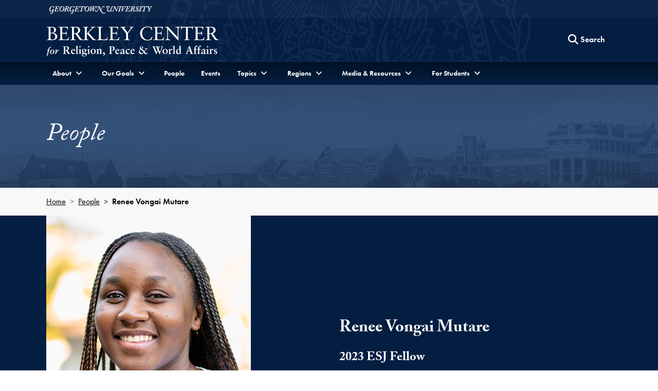

--- FILE ---
content_type: text/html; charset=utf-8
request_url: https://berkleycenter.georgetown.edu/people/renee-vongai-mutare
body_size: 32118
content:
<!doctype html>
<html lang="en" dir="ltr">
<head>
  <title>
    Renee Vongai Mutare
  </title>
  
  <meta http-equiv="Content-Type" content="text/html; charset=utf-8" />
  <meta name="viewport" content="width=device-width, initial-scale=1, shrink-to-fit=no"/>
  
  	<meta name="author" content="Berkley Center for Religion, Peace and World Affairs" /><meta name="description" content="Renee Vongai Mutare (SFS&#39;24) graduated from the School of Foreign Service at Georgetown University in Qatar in 2024 and was an international economics major, born and raised in Zimbabwe." /><meta name="twitter:card" content="summary" /><meta name="twitter:site" content="@GUberkleycenter" /><meta property="og:url" content="https://berkleycenter.georgetown.edu/people/renee-vongai-mutare" /><meta property="og:type" content="website" /><meta property="og:title" content="Renee Vongai Mutare" /><meta property="og:description" content="Renee Vongai Mutare (SFS&#39;24) graduated from the School of Foreign Service at Georgetown University in Qatar in 2024 and was an international economics major, born and raised in Zimbabwe." /><meta property="og:image:width" content="200" /><meta property="og:image:height" content="200" /><meta property="og:image" content="https://s3.amazonaws.com/berkley-center/ReneeVongaiMutare.jpg" /><meta property="og:image:url" content="https://s3.amazonaws.com/berkley-center/ReneeVongaiMutare.jpg" /><meta property="og:image:secure_url" content="https://s3.amazonaws.com/berkley-center/ReneeVongaiMutare.jpg" />
  
  
  <link rel="stylesheet" href="https://use.typekit.net/gac8zgw.css">
  <link rel="stylesheet" href="/assets/application-eddae3207251caa86812e023ccafbeab64b8dd1430d1d20dd31fc09d5281ae7f.css" media="all" />
  

  <script src="/assets/application-9eddaac946a0655248b240ebee20e62be4c9e961c0a5360685326c1279aa5004.js"></script>
  
  <meta name="csrf-param" content="authenticity_token" />
<meta name="csrf-token" content="w1Dyj44SfobKGM2CI4vPsN1KtEWPLb39e9NGTYz3JoQRPhldUcsyM1fv3k144T1Li3KXm_7uClDYW3_VEg1czQ" />

  <link rel="icon" type="image/x-icon" href="/assets/favicon-d7d92b5aed3579288cfb352eb8fdca1f401352f3f3d165ab41a4b37395064bcd.ico" />

      <!-- Global site tag (gtag.js) - Google Analytics -->
    <script async src="https://www.googletagmanager.com/gtag/js?id=G-8XDDMCB8X2"></script>
    <script>
      window.dataLayer = window.dataLayer || [];
      function gtag(){dataLayer.push(arguments);}
      gtag('js', new Date());

      gtag('config', 'G-8XDDMCB8X2');
    </script>

  <!-- Bing and Yahoo -->
  <meta name="msvalidate.01" content="A093D5D64D800915610C0F432AD4BB0E" />

</head>

<body class="" data-turbo="false">
  <div class="top" role="navigation">
    <a href="#site-menu" title="Skip to Berkley Center Navigation" class="visually-hidden-focusable">Skip to Berkley Center Navigation</a>
    <a href="#main-content" title="Skip to content" class="visually-hidden-focusable">Skip to content</a>
  </div>
  
  <div class="site-overlay"></div>
  
  
  <header class="navbar" aria-labelledby="department-name">
    <div class="container-fluid d-none d-md-inline-block gu-navbar-logo js-hide-on-deep-scroll">
      <div class="container">
        <a href="http://www.georgetown.edu" target="_blank" rel="noopener" aria-describedby="new-window-0">
          <span class="visually-hidden" id="university-name">Georgetown University</span>
          <img alt="Georgetown University Logo" width="200" height="15" src="/assets/logos/georgetown-2x-922ed476be08b3cbd2fa62e8c2d7d7051c9649b2716751386d279770fef33875.png" />
        </a>
      </div>
    </div>
    <div class="bc-navbar-title container">
      <div class="logo-abbr d-inline-block d-md-none js-show-on-deep-scroll">
        <a href="http://www.georgetown.edu" title="Georgetown University">
          <span class="visually-hidden">Georgetown University</span>
          <img alt="Georgetown University Logo" width="40" height="28" src="/assets/logos/georgetown-abbr-2x-e89f1ceb71315b9d17143208bf3638a6dba1f9fcd5c549f4a64379407b02121e.png" />
        </a>
      </div>
      <h1 class="h3">
        <a title="Berkley Center fo Religion, Peace and World Affairs" href="/">
          <span class="d-inline-block d-md-none js-show-on-deep-scroll" id="department-name">Berkley Center</span>
          <img alt="Berkley Center Logo" class="d-none d-md-inline-block js-hide-on-deep-scroll" src="/assets/logos/berkleycenter-02ac36ecc10267b1ff546da87a4bee830ce2f6680b73a8b68e4e2efb5417130b.png" />
        </a>
      </h1>
      <div class="bc-nav-search-form d-none d-md-flex">
        <div class="text-base m-1">
        </div>
        <form action="/search" method="GET" class="float-end">
          <button type="button" class="btn d-none d-md-block js-search-open" aria-label="Search this site" title="Search this site">
            <span class="fa fa-lg fa-search" aria-hidden="true"></span>
            <span class="btn-text">Search</span>
          </button>
          <div class="bc-nav-search-bar">
            <div class="input-group">
              <label for="nav-search-term" class="visually-hidden" id="nav-search-term-label">Search Term</label>
              <input type="text" name="q" id="nav-search-term" placeholder="Powered by Google" class="form-control" title="Enter search terms" aria-labelledby="nav-search-term-label"  />
              <span class="input-group-btn">
                <button class="btn" type="submit" style="border-radius:initial">
                  <span class="search-text">Search</span>
                </button>
                <button class="btn js-search-close">
                  <span class="fa fa-lg fa-times-circle" aria-hidden="true"></span><span class="visually-hidden">Close search form</span>
                </button>
              </span>
            </div>
          </div>
        </form>
      </div>
      <a class="navbar-toggler menu-icon d-block d-md-none text-center" aria-controls="site-menu" aria-expanded="false" aria-label="Search and full site menu" title="Search and full site menu" href="#" style="line-height:5px;">
        <span class="fa fa-bars" aria-hidden="true"></span><br /><span style="font-size:10px;">Menu</span>
      </a>
    </div>
    <div class="bc-main-navbar-links">
      <div class="container">
        <nav id="site-menu" class="d-none d-md-block mobile-full-page-menu" aria-label="Full Site Menu">
          <div class="navbar-toggler menu-close d-block d-md-none" aria-expanded="false">
            <a href="#" title="Close overlay navigation menu" role="button" aria-label="Close overlay navigation menu" class="overlay-close-trigger" style="line-height:5px;"><span class="fas fa-times" aria-hidden="true" style="padding-right:6px;"></span><br /><span style="font-size:10px;">Close</span></a>
          </div>
          <div class="drawer">
            <div class="bc-search-form-mobile d-block d-md-none">
              <form action="/search" method="GET">
                <div class="input-group">
                  <label for="search-mobile-query" class="visually-hidden" id="nav-search-mobile-label">Search Term</label>
                  <input type="text" name="q" id="search-mobile-query" placeholder="Search For..." class="form-control" autocapitalize="off" autocorrect="off" aria-labelledby="nav-search-mobile-label" />
                  <span class="input-group-btn">
                    <button class="btn btn-secondary" type="submit" aria-label="Search Site">
                      <span class="fa fa-search"></span>
                    </button>
                  </span>
                </div>
              </form>
            </div>
            <ul class="nav navbar-nav">
              <li class="nav-item dropdown">
                <a href="#" class="nav-link dropdown-toggle" data-bs-toggle="dropdown" aria-haspopup="true" aria-expanded="false"><span>About</span></a>
                <ul class="dropdown-menu">
                  <li><a class="dropdown-item" href="/about">About the Center</a></li>
                  <li><a class="dropdown-item" href="/directions">Contact and Directions</a></li>
                </ul>
              </li>
              <li class="nav-item dropdown">
                <a href="#" class="nav-link dropdown-toggle" data-bs-toggle="dropdown" aria-haspopup="true" aria-expanded="false"><span>Our Goals</span></a>
                <ul class="dropdown-menu">
                  <li><a class="dropdown-item" href="/programs/advancing-interreligious-and-intercultural-dialogue">Advancing Interreligious and Intercultural Dialogue</a></li>
                  <li><a class="dropdown-item" href="/programs/linking-the-worlds-of-religion-and-global-development">Linking the Worlds of Religion and Global Development</a></li>
                  <li><a class="dropdown-item" href="/programs/supporting-a-positive-role-for-faith-in-diplomacy-and-politics">Supporting a Positive Role for Faith in Diplomacy and Politics</a></li>
                  <li><a class="dropdown-item" href="/programs/understanding-the-catholic-church-s-evolving-role-in-world-affairs">Understanding the Catholic Church’s Evolving Role in World Affairs</a></li>
                  <li><a class="dropdown-item" href="/programs/advancing-dialogue-across-difference-in-education">Advancing Dialogue across Difference in Education</a></li>
                </ul>
              </li>
              <li class="nav-item">
                <a href="/people" class="nav-link">People</a>
              </li>
              <li class="nav-item">
                <a href="/events" class="nav-link">Events</a>
              </li>
              <li class="nav-item dropdown">
                <a href="#" class="nav-link dropdown-toggle" data-bs-toggle="dropdown" aria-haspopup="true" aria-expanded="false"><span>Topics</span></a>
                <ul class="dropdown-menu">
                    <li>
                      <a class="dropdown-item" href="/topics/catholic-church-and-the-world">
                        Catholic Church and the World <span class="visually-hidden">Topic</span>
</a>                    </li>
                    <li>
                      <a class="dropdown-item" href="/topics/covid-19">
                        COVID-19 <span class="visually-hidden">Topic</span>
</a>                    </li>
                    <li>
                      <a class="dropdown-item" href="/topics/ethics-and-international-affairs">
                        Ethics and International Affairs <span class="visually-hidden">Topic</span>
</a>                    </li>
                    <li>
                      <a class="dropdown-item" href="/topics/gender">
                        Gender <span class="visually-hidden">Topic</span>
</a>                    </li>
                    <li>
                      <a class="dropdown-item" href="/topics/global-safeguarding">
                        Global Safeguarding <span class="visually-hidden">Topic</span>
</a>                    </li>
                    <li>
                      <a class="dropdown-item" href="/topics/globalization-and-pluralism">
                        Globalization and Pluralism <span class="visually-hidden">Topic</span>
</a>                    </li>
                    <li>
                      <a class="dropdown-item" href="/topics/intercultural-and-interreligious-dialogue">
                        Intercultural and Interreligious Dialogue <span class="visually-hidden">Topic</span>
</a>                    </li>
                    <li>
                      <a class="dropdown-item" href="/topics/law-and-religion">
                        Law and Religion <span class="visually-hidden">Topic</span>
</a>                    </li>
                    <li>
                      <a class="dropdown-item" href="/topics/migration-and-refugees">
                        Migration and Refugees <span class="visually-hidden">Topic</span>
</a>                    </li>
                    <li>
                      <a class="dropdown-item" href="/topics/political-theology">
                        Political Theology <span class="visually-hidden">Topic</span>
</a>                    </li>
                    <li>
                      <a class="dropdown-item" href="/topics/racial-justice">
                        Racial Justice <span class="visually-hidden">Topic</span>
</a>                    </li>
                    <li>
                      <a class="dropdown-item" href="/topics/religion-and-development">
                        Religion and Development <span class="visually-hidden">Topic</span>
</a>                    </li>
                    <li>
                      <a class="dropdown-item" href="/topics/religion-and-world-politics">
                        Religion and World Politics <span class="visually-hidden">Topic</span>
</a>                    </li>
                    <li>
                      <a class="dropdown-item" href="/topics/religion-in-american-public-life">
                        Religion in American Public Life <span class="visually-hidden">Topic</span>
</a>                    </li>
                    <li>
                      <a class="dropdown-item" href="/topics/religion-arts-and-culture">
                        Religion, Arts, and Culture <span class="visually-hidden">Topic</span>
</a>                    </li>
                    <li>
                      <a class="dropdown-item" href="/topics/religious-freedom">
                        Religious Freedom <span class="visually-hidden">Topic</span>
</a>                    </li>
                  <li><a class="dropdown-item" href="https://berkleycenter.georgetown.edu/projects/strategic-religious-engagement-hub">Strategic Religious Engagement <span class="visually-hidden">Project</span></a></li>
                </ul>
              </li>
              <li class="nav-item dropdown">
                <a href="#" class="nav-link dropdown-toggle" data-bs-toggle="dropdown" aria-haspopup="true" aria-expanded="false"><span>Regions</span></a>
                <ul class="dropdown-menu">
                    <li>
                      <a class="dropdown-item" href="/regions/africa">
                        Africa <span class="visually-hidden">Region</span>
</a>                    </li>
                    <li>
                      <a class="dropdown-item" href="/regions/asia-pacific">
                        Asia-Pacific <span class="visually-hidden">Region</span>
</a>                    </li>
                    <li>
                      <a class="dropdown-item" href="/regions/europe">
                        Europe <span class="visually-hidden">Region</span>
</a>                    </li>
                    <li>
                      <a class="dropdown-item" href="/regions/latin-america-and-caribbean">
                        Latin America and Caribbean <span class="visually-hidden">Region</span>
</a>                    </li>
                    <li>
                      <a class="dropdown-item" href="/regions/middle-east-and-north-africa">
                        Middle East and North Africa <span class="visually-hidden">Region</span>
</a>                    </li>
                    <li>
                      <a class="dropdown-item" href="/regions/north-america">
                        North America <span class="visually-hidden">Region</span>
</a>                    </li>
                    <li>
                      <a class="dropdown-item" href="/regions/south-and-central-asia">
                        South and Central Asia <span class="visually-hidden">Region</span>
</a>                    </li>
                </ul>
              </li>
              <li class="nav-item dropdown">
                <a href="#" class="nav-link dropdown-toggle" data-bs-toggle="dropdown" aria-haspopup="true" aria-expanded="false"><span>Media & Resources</span></a>
                <ul class="dropdown-menu">
                  <li><a class="dropdown-item" href="/forum">Berkley Forum</a></li>
                  <li><a class="dropdown-item" href="/blogs">Blogs</a></li>
                  <li><a class="dropdown-item" href="https://us1.campaign-archive.com/home/?u=dfcac1bf9a4ccb7126f3d2bc8&id=e6b6d15ee6">Global Interfaith Monitor</a></li>
                  <li class="bc-dropdown-submenu nav-item">
                    <a href="#" class="nav-link dropdown-toggle dropdown-item" data-bs-toggle="dropdown" aria-haspopup="true" aria-expanded="false" data-bs-auto-close="outside">Information For <span class="visually-hidden">Menu</span><span class="fa-bg fa-bg-plus-square" aria-hidden="true"></span></a>
                    <ul class="dropdown-menu">
                        <li><a class="dropdown-item" href="/educators">Educators</a></li>
                        <li><a class="dropdown-item" href="/journalists">Journalists</a></li>
                        <li><a class="dropdown-item" href="/policymakers">Policymakers</a></li>
                        <li><a class="dropdown-item" href="/religious-leaders-and-activists">Religious Leaders and Activists</a></li>
                        <li><a class="dropdown-item" href="/students">Students</a></li>
                    </ul>
                  </li>
                  <li><a class="dropdown-item" href="/interviews">Interviews</a></li>
                  <li><a class="dropdown-item" href="/newsroom">Newsroom</a></li>
                  <li class="bc-dropdown-submenu nav-item">
                    <a href="#" class="nav-link dropdown-toggle dropdown-item" data-bs-toggle="dropdown" aria-haspopup="true" aria-expanded="false">Multimedia <span class="visually-hidden">Menu</span><span class="fa-bg fa-bg-plus-square" aria-hidden="true"></span></a>
                    <ul class="dropdown-menu">
                      <li><a class="dropdown-item" href="/multimedia">Multimedia Home</a></li>
                      <div class="dropdown-divider"></div>
                      <li><a class="dropdown-item" href="/multimedia#audio">Podcasts</a></li>
                      <li><a class="dropdown-item" href="/multimedia#videos">Videos</a></li>
                    </ul>
                  </li>
                  <li><a class="dropdown-item" href="/publications">Publications</a></li>      
                </ul>
              </li>
              <li class="nav-item dropdown">
                <a href="#" class="nav-link dropdown-toggle" data-bs-toggle="dropdown" aria-haspopup="true" aria-expanded="false"><span >For Students</span></a>
                <ul class="dropdown-menu">
                  <li><a class="dropdown-item" href="/students">Students Home</a></li>
                  <div class="dropdown-divider"></div>
                  <li><a class="dropdown-item" href="/projects/religion-ethics-and-world-affairs-minor">Religion, Ethics, and <br /> World Affairs Minor</a></li>
                  <li><a class="dropdown-item" href="https://doyle.georgetown.edu/doyle-dialogue-fellows">Doyle Dialogue Fellows</a></li>
                  <li><a class="dropdown-item" href="https://doyle.georgetown.edu/doyle-global-dialogue">Doyle Global Dialogue</a></li>
                  <li><a class="dropdown-item" href="/projects/education-and-social-justice-project">Education and <br /> Social Justice Project</a></li>
                  <li><a class="dropdown-item" href="https://globalcitizenship.georgetown.edu/">IAJU Global Citizenship <br />Curriculum Project</a></li>
                  <li><a class="dropdown-item" href="/projects/iaju-global-citizenship-fellows-program">IAJU Global Citizenship <br />Fellows Program</a></li>
                  <li><a class="dropdown-item" href="/subprojects/pulitzer-center-international-reporting-fellowship">Pulitzer Center International<br />Reporting Fellowship</a></li>
                  <li><a class="dropdown-item" href="/projects/hoya-paxa">Hoya Paxa</a></li>
                  <li><a class="dropdown-item" href="/projects/berkley-center-graduate-fellows">Graduate Fellows</a></li>
                </ul>
              </li>
              <li class="nav-item d-md-none">
                <a href="https://give.georgetown.edu/berkleycenter" class="nav-link">Support Us</a>
              </li>
            </ul>
          </div>
        </nav>
      </div>
    </div>
  </header>
  <main id="main-content">
    



  <section aria-label="Page title">
    <div class="main-header">
      <img class="w-100" alt="Georgetown backdrop" src="https://s3.amazonaws.com/berkley-center/redesign/main-heading-bg.png" />
      <div class="container header-block">
        <div class="row">
          <div class="col">
            <h2>People</h2>
          </div>
        </div>
      </div>
    </div>
  </section>

  <section aria-label="Breadcrumbs Bar" class="bg-gray-250">
    <div class="container">
      <nav aria-label="breadcrumb">
        <ol class="breadcrumb bg-gray-250">
          <li class="breadcrumb-item"><a href="/">Home</a></li>
          <li class="breadcrumb-item"><a href="/people">People</a></li>
          <li class="breadcrumb-item active" aria-current="page">Renee Vongai Mutare</li>
        </ol>
      </nav>
    </div>
  </section>

<section aria-label="Renee Vongai Mutare Profile and Featured Work" class="healy-bg">
  <div class="bg-blue-900"> 
  <div class="container">
    <div class="row justify-content-md-center align-items-center">
        <div class="col-12 col-md-6">
          <p class="m-0">
              <img class="w-75" alt="Renee Vongai Mutare headshot" src="https://s3.amazonaws.com/berkley-center/ReneeVongaiMutare.jpg" />
          </p>
        </div>
      <div class="col col-md-6">
        <h3 id="person-header" class="mt-4">Renee Vongai Mutare</h3>
          <p class="h4">2023 ESJ Fellow</p>
      </div>
    </div>
  </div>
</div>
  <div class="py-5"> 
    <div class="container">
      
      <section class="row" aria-label="Renee Vongai Mutare Description">
        <div class="col">
        
          <div id="record-description">
              <h3 class="my-3">Profile</h3>
        <p><em style="font-size: 90%">This individual is not a direct affiliate of the Berkley Center. They previously worked with one or more of our core projects or programs. Please contact the individual at their home institution.</em></p>

  <div class="description">
    <p>Renee Vongai Mutare (SFS'24) graduated from the School of Foreign Service at Georgetown University in Qatar and was an international economics major, born and raised in Zimbabwe. She served as the co-president for Georgetown's Black Students Association and was an active member of the university's African Students Association. She is passionate about social justice issues, especially race and women’s empowerment. She strove to create an open dialogue on campus while promoting inclusivity and diversity. Some of her previous work involves providing first aid resources to special needs communities in Qatar and voluntary work for vulnerable communities in her hometown, Gweru. Renee was a member of the 2020-2021 Doyle Global Dialogue cohort, a 2023 Education and Social Justice Fellow, and a member of the Human Fraternity Fellows Program 2023-2024 cohort.</p>
  </div>
  

          </div>
        </div>
      </section>
      
      <nav aria-label="Renee Vongai Mutare's work with the Berkley Center" class="horizontal-tabs pt-4">
        <div class="nav nav-pills text-base justify-content-md-center" id="pills-tab-manual" role="tablist" data-turbo="true">
              <a class="nav-item nav-link active" id="projects-tab" role="tab" aria-controls="nav-projects" aria-selected="false" data-turbo-frame="tab_content_projects" data-bs-target="#nav-projects" href="/people/renee-vongai-mutare/projects">
                  Projects <span class="visually-hidden">Tab</span>
</a>              <a class="nav-item nav-link" id="events-tab" role="tab" aria-controls="nav-events" aria-selected="false" data-turbo-frame="tab_content_events" data-bs-target="#nav-events" href="/people/renee-vongai-mutare/events">
                  Events <span class="visually-hidden">Tab</span>
</a>              <a class="nav-item nav-link" id="blog-posts-tab" role="tab" aria-controls="nav-blog-posts" aria-selected="false" data-turbo-frame="tab_content_blog-posts" data-bs-target="#nav-blog-posts" href="/people/renee-vongai-mutare/blog_posts">
                  Blog Posts <span class="visually-hidden">Tab</span>
</a>              <a class="nav-item nav-link" id="activities-tab" role="tab" aria-controls="nav-activities" aria-selected="false" data-turbo-frame="tab_content_activities" data-bs-target="#nav-activities" href="/people/renee-vongai-mutare/activities">
                  Activities <span class="visually-hidden">Tab</span>
</a>              <a class="nav-item nav-link" id="videos-tab" role="tab" aria-controls="nav-videos" aria-selected="false" data-turbo-frame="tab_content_videos" data-bs-target="#nav-videos" href="/people/renee-vongai-mutare/videos">
                  Videos <span class="visually-hidden">Tab</span>
</a>              <a class="nav-item nav-link" id="visual-stories-tab" role="tab" aria-controls="nav-visual-stories" aria-selected="false" data-turbo-frame="tab_content_visual-stories" data-bs-target="#nav-visual-stories" href="/people/renee-vongai-mutare/visual_stories">
                  Visual Stories <span class="visually-hidden">Tab</span>
</a>        </div>
      </nav>
    
      <div class="tab-content" id="nav-tabContent">
            <div class="tab-pane fade show active" id="nav-projects" role="tabpanel" aria-labelledby="projects-tab">
              <turbo-frame class="js-paginated-results" id="tab_content_projects" src="/people/renee-vongai-mutare/projects">
</turbo-frame>            </div>
            <div class="tab-pane fade" id="nav-events" role="tabpanel" aria-labelledby="events-tab">
              <turbo-frame class="js-paginated-results" id="tab_content_events" src="">
</turbo-frame>            </div>
            <div class="tab-pane fade" id="nav-blog-posts" role="tabpanel" aria-labelledby="blog-posts-tab">
              <turbo-frame class="js-paginated-results" id="tab_content_blog-posts" src="">
</turbo-frame>            </div>
            <div class="tab-pane fade" id="nav-activities" role="tabpanel" aria-labelledby="activities-tab">
              <turbo-frame class="js-paginated-results" id="tab_content_activities" src="">
</turbo-frame>            </div>
            <div class="tab-pane fade" id="nav-videos" role="tabpanel" aria-labelledby="videos-tab">
              <turbo-frame class="js-paginated-results" id="tab_content_videos" src="">
</turbo-frame>            </div>
            <div class="tab-pane fade" id="nav-visual-stories" role="tabpanel" aria-labelledby="visual-stories-tab">
              <turbo-frame class="js-paginated-results" id="tab_content_visual-stories" src="">
</turbo-frame>            </div>
      </div>
    </div>
  </div>
</section>
    
    <div class="d-none">
      <span id="new-window-0">Opens in a new window</span>
    </div>
  </main>
  <footer class="footer" id="footer">
  <div class="container-fluid">
    <div class="row">
      <div class="col-12 col-md-4 order-1">
        <p class="mt-2">
          <a title="Berkley Center fo Religion, Peace and World Affairs" href="/">
            <img alt="Berkley Center Logo" class="img-fluid" src="/assets/logos/berkleycenter-02ac36ecc10267b1ff546da87a4bee830ce2f6680b73a8b68e4e2efb5417130b.png" />
          </a>
        </p>
        <ul class="list-inline social-icons my-4">
          <li class="list-inline-item"><a href="https://www.facebook.com/berkleycenter" target="_blank"><span class="fab fa-facebook"><span class="visually-hidden">Facebook</span></span></a></li>
          <li class="list-inline-item"><a href="https://twitter.com/guberkleycenter" target="_blank"><span class="fab fa-x-twitter"><span class="visually-hidden">Twitter</span></span></a></li>
          <li class="list-inline-item"><a href="https://www.instagram.com/guberkleycenter" target="_blank"><span class="fab fa-instagram"><span class="visually-hidden">Instagram</span></span></a></li>
          <li class="list-inline-item"><a href="https://www.youtube.com/user/berkleycenter" target="_blank"><span class="fab fa-youtube"><span class="visually-hidden">Youtube</span></span></a></li>
          <li class="list-inline-item"><a href="https://www.linkedin.com/company/berkley-center-for-religion-peace-and-world-affairs" target="_blank"><span class="fab fa-linkedin"><span class="visually-hidden">Linkedin</span></span></a></li>
          <li class="list-inline-item"><a href="https://www.weibo.com/berkleycenter" target="_blank"><span class="fab fa-weibo"><span class="visually-hidden">Weibo</span></span></a></li>
        </ul>
        <p>
          <a href="http://www.georgetown.edu" target="_blank">
            <img alt="Georgetown University Logo" class="w-75" src="/assets/logos/georgetown-2x-922ed476be08b3cbd2fa62e8c2d7d7051c9649b2716751386d279770fef33875.png" />
          </a>
        </p>
      </div>
      <div class="col-12 col-md-3 order-3 order-md-2 d-none d-md-block">
        <h2 class="h5 sans-serif mt-0">Information For</h2>
        <ul class="list-unstyled">
            <li class="my-2"><a href="/educators">Educators</a></li>
            <li class="my-2"><a href="/journalists">Journalists</a></li>
            <li class="my-2"><a href="/policymakers">Policymakers</a></li>
            <li class="my-2"><a href="/religious-leaders-and-activists">Religious Leaders and Activists</a></li>
            <li class="my-2"><a href="/students">Students</a></li>
        </ul>
      </div>
      <div class="col-12 col-md-5 order-2 order-md-3">
        <address itemtype="http://schema.org/CollegeOrUniversity">
          <p itemprop="department">Berkley Center for Religion, Peace &amp; World Affairs</p>
          <p itemprop="address" itemtype="http://schema.org/PostalAddress">
            <span itemprop="streetAddress">37th and O Streets, N.W.</span><br />
            <span itemprop="addressLocality">Washington,</span>
            <span itemprop="addressRegion">D.C.</span> 
            <span itemprop="postalCode">20057</span>
          </p>
          <p itemprop="telephone">Phone: <a href="tel:202-687-5119">202-687-5119</a></p>
          <p>Email: <a href="mailto:berkleycenter@georgetown.edu" class="text-underline">berkleycenter@georgetown.edu</a></p>
        </address>
        <h2 class="h5 sans-serif">Stay Updated</h2>
        <p class="mt-0 text-base">Sign up for our newsletter and event information.</p>
        <form action="//georgetown.us1.list-manage.com/subscribe?u=dfcac1bf9a4ccb7126f3d2bc8&id=66160ba037" method="post">
          <div class="input-group">
            <label for="MERGE0" class="visually-hidden" id="newsletter-email">Email Address</label>
            <input type="email" placeholder="Email Address" class="form-control" autocapitalize="off" autocorrect="off" name="MERGE0" id="MERGE0" aria-labelledby="newsletter-email" />
            <span class="input-group-btn"><button class="btn btn-default" type="submit">Sign Up</button></span>
          </div>
        </form>
      </div>
    </div>
    <div class="row">
      <div class="col-12">
        <div class="gu-info">
          <ul class="list-inline mt-5">
            <li class="list-inline-item">
              <a href="https://accessibility.georgetown.edu" target="_blank">Web Accessibility</a>
            </li>
            <li class="list-inline-item">
              <a href="https://www.library.georgetown.edu/copyright" target="_blank">Copyright</a>
            </li>
            <li class="list-inline-item">
              <a href="https://www.georgetown.edu/privacy-policy" target="_blank">Privacy Policy</a>
            </li>
          </ul>
          <p class="serif text-italic">&copy; 2026 Berkley Center for Religion, Peace &amp; World Affairs</p>
        </div>
      </div>
    </div>
  </div>
</footer>
    <script src="/assets/turbo-7446d25ef976e725ab915a1d23f2cc6c51016c005d27c7b4dd37cf0669b277e8.js" type="module"></script>
  <script type="module">
    import { Turbo } from "/assets/turbo-7446d25ef976e725ab915a1d23f2cc6c51016c005d27c7b4dd37cf0669b277e8.js"
  </script>

  <script src="https://cdn.jsdelivr.net/npm/bootstrap@5.1.3/dist/js/bootstrap.bundle.min.js" integrity="sha384-ka7Sk0Gln4gmtz2MlQnikT1wXgYsOg+OMhuP+IlRH9sENBO0LRn5q+8nbTov4+1p" crossorigin="anonymous"></script>
  
</body>
</html>

--- FILE ---
content_type: application/javascript
request_url: https://berkleycenter.georgetown.edu/assets/turbo-7446d25ef976e725ab915a1d23f2cc6c51016c005d27c7b4dd37cf0669b277e8.js
body_size: 29624
content:
function findSubmitterFromClickTarget(e){const t=e instanceof Element?e:e instanceof Node?e.parentElement:null,r=t?t.closest("input, button"):null;return"submit"==r?.type?r:null}function clickCaptured(e){const t=findSubmitterFromClickTarget(e.target);t&&t.form&&submittersByForm.set(t.form,t)}function frameLoadingStyleFromString(e){return"lazy"===e.toLowerCase()?FrameLoadingStyle.lazy:FrameLoadingStyle.eager}function activateScriptElement(e){if("false"==e.getAttribute("data-turbo-eval"))return e;{const t=document.createElement("script"),r=getCspNonce();return r&&(t.nonce=r),t.textContent=e.textContent,t.async=!1,copyElementAttributes(t,e),t}}function copyElementAttributes(e,t){for(const{name:r,value:s}of t.attributes)e.setAttribute(r,s)}function createDocumentFragment(e){const t=document.createElement("template");return t.innerHTML=e,t.content}function dispatch(e,{target:t,cancelable:r,detail:s}={}){const i=new CustomEvent(e,{cancelable:r,bubbles:!0,composed:!0,detail:s});return t&&t.isConnected?t.dispatchEvent(i):document.documentElement.dispatchEvent(i),i}function cancelEvent(e){e.preventDefault(),e.stopImmediatePropagation()}function nextRepaint(){return"hidden"===document.visibilityState?nextEventLoopTick():nextAnimationFrame()}function nextAnimationFrame(){return new Promise(e=>requestAnimationFrame(()=>e()))}function nextEventLoopTick(){return new Promise(e=>setTimeout(()=>e(),0))}function nextMicrotask(){return Promise.resolve()}function parseHTMLDocument(e=""){return(new DOMParser).parseFromString(e,"text/html")}function unindent(e,...t){const r=interpolate(e,t).replace(/^\n/,"").split("\n"),s=r[0].match(/^\s+/),i=s?s[0].length:0;return r.map(e=>e.slice(i)).join("\n")}function interpolate(e,t){return e.reduce((e,r,s)=>e+r+(null==t[s]?"":t[s]),"")}function uuid(){return Array.from({length:36}).map((e,t)=>8==t||13==t||18==t||23==t?"-":14==t?"4":19==t?(Math.floor(4*Math.random())+8).toString(16):Math.floor(15*Math.random()).toString(16)).join("")}function getAttribute(e,...t){for(const r of t.map(t=>t?.getAttribute(e)))if("string"==typeof r)return r;return null}function hasAttribute(e,...t){return t.some(t=>t&&t.hasAttribute(e))}function markAsBusy(...e){for(const t of e)"turbo-frame"==t.localName&&t.setAttribute("busy",""),t.setAttribute("aria-busy","true")}function clearBusyState(...e){for(const t of e)"turbo-frame"==t.localName&&t.removeAttribute("busy"),t.removeAttribute("aria-busy")}function waitForLoad(e,t=2e3){return new Promise(r=>{const s=()=>{e.removeEventListener("error",s),e.removeEventListener("load",s),r()};e.addEventListener("load",s,{once:!0}),e.addEventListener("error",s,{once:!0}),setTimeout(r,t)})}function getHistoryMethodForAction(e){switch(e){case"replace":return history.replaceState;case"advance":case"restore":return history.pushState}}function isAction(e){return"advance"==e||"replace"==e||"restore"==e}function getVisitAction(...e){const t=getAttribute("data-turbo-action",...e);return isAction(t)?t:null}function getMetaElement(e){return document.querySelector(`meta[name="${e}"]`)}function getMetaContent(e){const t=getMetaElement(e);return t&&t.content}function getCspNonce(){const e=getMetaElement("csp-nonce");if(e){const{nonce:t,content:r}=e;return""==t?r:t}}function setMetaContent(e,t){let r=getMetaElement(e);return r||(r=document.createElement("meta"),r.setAttribute("name",e),document.head.appendChild(r)),r.setAttribute("content",t),r}function findClosestRecursively(e,t){if(e instanceof Element)return e.closest(t)||findClosestRecursively(e.assignedSlot||e.getRootNode()?.host,t)}function elementIsFocusable(e){const t="[inert], :disabled, [hidden], details:not([open]), dialog:not([open])";return!!e&&null==e.closest(t)&&"function"==typeof e.focus}function queryAutofocusableElement(e){return Array.from(e.querySelectorAll("[autofocus]")).find(elementIsFocusable)}async function around(e,t){const r=t();e(),await nextAnimationFrame();return[r,t()]}function doesNotTargetIFrame(e){if("_blank"===e)return!1;if(e){for(const t of document.getElementsByName(e))if(t instanceof HTMLIFrameElement)return!1;return!0}return!0}function findLinkFromClickTarget(e){const t=findClosestRecursively(e,"a[href], a[xlink\\:href]");return t?t.hasAttribute("download")||t.hasAttribute("target")&&"_self"!==t.target?null:t:null}function getLocationForLink(e){return expandURL(e.getAttribute("href")||"")}function debounce(e,t){let r=null;return(...s)=>{const i=()=>e.apply(this,s);clearTimeout(r),r=setTimeout(i,t)}}function expandURL(e){return new URL(e.toString(),document.baseURI)}function getAnchor(e){let t;return e.hash?e.hash.slice(1):(t=e.href.match(/#(.*)$/))?t[1]:void 0}function getAction$1(e,t){return expandURL(t?.getAttribute("formaction")||e.getAttribute("action")||e.action)}function getExtension(e){return(getLastPathComponent(e).match(/\.[^.]*$/)||[])[0]||""}function isPrefixedBy(e,t){const r=addTrailingSlash(t.origin+t.pathname);return addTrailingSlash(e.href)===r||e.href.startsWith(r)}function locationIsVisitable(e,t){return isPrefixedBy(e,t)&&!config.drive.unvisitableExtensions.has(getExtension(e))}function getRequestURL(e){const t=getAnchor(e);return null!=t?e.href.slice(0,-(t.length+1)):e.href}function toCacheKey(e){return getRequestURL(e)}function urlsAreEqual(e,t){return expandURL(e).href==expandURL(t).href}function getPathComponents(e){return e.pathname.split("/").slice(1)}function getLastPathComponent(e){return getPathComponents(e).slice(-1)[0]}function addTrailingSlash(e){return e.endsWith("/")?e:e+"/"}function fetchWithTurboHeaders(e,t={}){const r=new Headers(t.headers||{}),s=uuid();return recentRequests.add(s),r.append("X-Turbo-Request-Id",s),window.fetch(e,{...t,headers:r})}function fetchMethodFromString(e){switch(e.toLowerCase()){case"get":return FetchMethod.get;case"post":return FetchMethod.post;case"put":return FetchMethod.put;case"patch":return FetchMethod.patch;case"delete":return FetchMethod.delete}}function fetchEnctypeFromString(e){switch(e.toLowerCase()){case FetchEnctype.multipart:return FetchEnctype.multipart;case FetchEnctype.plain:return FetchEnctype.plain;default:return FetchEnctype.urlEncoded}}function isSafe(e){return fetchMethodFromString(e)==FetchMethod.get}function buildResourceAndBody(e,t,r,s){const i=Array.from(r).length>0?new URLSearchParams(entriesExcludingFiles(r)):e.searchParams;return isSafe(t)?[mergeIntoURLSearchParams(e,i),null]:s==FetchEnctype.urlEncoded?[e,i]:[e,r]}function entriesExcludingFiles(e){const t=[];for(const[r,s]of e)s instanceof File||t.push([r,s]);return t}function mergeIntoURLSearchParams(e,t){const r=new URLSearchParams(entriesExcludingFiles(t));return e.search=r.toString(),e}function importStreamElements(e){for(const t of e.querySelectorAll("turbo-stream")){const e=document.importNode(t,!0);for(const t of e.templateElement.content.querySelectorAll("script"))t.replaceWith(activateScriptElement(t));t.replaceWith(e)}return e}function buildFormData(e,t){const r=new FormData(e),s=t?.getAttribute("name"),i=t?.getAttribute("value");return s&&r.append(s,i||""),r}function getCookieValue(e){if(null!=e){const t=(document.cookie?document.cookie.split("; "):[]).find(t=>t.startsWith(e));if(t){const e=t.split("=").slice(1).join("=");return e?decodeURIComponent(e):void 0}}}function responseSucceededWithoutRedirect(e){return 200==e.statusCode&&!e.redirected}function getFormAction(e,t){const r="string"==typeof e.action?e.action:null;return t?.hasAttribute("formaction")?t.getAttribute("formaction")||"":e.getAttribute("action")||r||""}function getAction(e,t){const r=expandURL(e);return isSafe(t)&&(r.search=""),r}function getMethod(e,t){return fetchMethodFromString((t?.getAttribute("formmethod")||e.getAttribute("method")||"").toLowerCase())||FetchMethod.get}function getEnctype(e,t){return fetchEnctypeFromString(t?.getAttribute("formenctype")||e.enctype)}function getPermanentElementById(e,t){return e.querySelector(`#${t}[data-turbo-permanent]`)}function queryPermanentElementsAll(e){return e.querySelectorAll("[id][data-turbo-permanent]")}function submissionDoesNotDismissDialog(e,t){return"dialog"!=(t?.getAttribute("formmethod")||e.getAttribute("method"))}function submissionDoesNotTargetIFrame(e,t){return doesNotTargetIFrame(t?.getAttribute("formtarget")||e.getAttribute("target"))}function createPlaceholderForPermanentElement(e){const t=document.createElement("meta");return t.setAttribute("name","turbo-permanent-placeholder"),t.setAttribute("content",e.id),t}function readScrollLogicalPosition(e,t){return"end"==e||"start"==e||"center"==e||"nearest"==e?e:t}function readScrollBehavior(e,t){return"auto"==e||"smooth"==e?e:t}function morphElements(e,t,{callbacks:r,...s}={}){Idiomorph.morph(e,t,{...s,callbacks:new DefaultIdiomorphCallbacks(r)})}function morphChildren(e,t,r={}){morphElements(e,t.childNodes,{...r,morphStyle:"innerHTML"})}function shouldRefreshFrameWithMorphing(e,t){return e instanceof FrameElement&&e.shouldReloadWithMorph&&(!t||areFramesCompatibleForRefreshing(e,t))&&!e.closest("[data-turbo-permanent]")}function areFramesCompatibleForRefreshing(e,t){return t instanceof Element&&"TURBO-FRAME"===t.nodeName&&e.id===t.id&&(!t.getAttribute("src")||urlsAreEqual(e.src,t.getAttribute("src")))}function closestFrameReloadableWithMorphing(e){return e.parentElement.closest("turbo-frame[src][refresh=morph]")}function elementType(e){return elementIsScript(e)?"script":elementIsStylesheet(e)?"stylesheet":void 0}function elementIsTracked(e){return"reload"==e.getAttribute("data-turbo-track")}function elementIsScript(e){return"script"==e.localName}function elementIsNoscript(e){return"noscript"==e.localName}function elementIsStylesheet(e){const t=e.localName;return"style"==t||"link"==t&&"stylesheet"==e.getAttribute("rel")}function elementIsMetaElementWithName(e,t){return"meta"==e.localName&&e.getAttribute("name")==t}function elementWithoutNonce(e){return e.hasAttribute("nonce")&&e.setAttribute("nonce",""),e}function isSuccessful(e){return e>=200&&e<300}function getPermanentElementMapForFragment(e){const t=queryPermanentElementsAll(document.documentElement),r={};for(const s of t){const{id:t}=s;for(const i of e.querySelectorAll("turbo-stream")){const e=getPermanentElementById(i.templateElement.content,t);e&&(r[t]=[s,e])}}return r}async function withAutofocusFromFragment(e,t){const r=`turbo-stream-autofocus-${uuid()}`,s=firstAutofocusableElementInStreams(e.querySelectorAll("turbo-stream"));let i=null;s&&(i=s.id?s.id:r,s.id=i),t(),await nextRepaint();if((null==document.activeElement||document.activeElement==document.body)&&i){const e=document.getElementById(i);elementIsFocusable(e)&&e.focus(),e&&e.id==r&&e.removeAttribute("id")}}async function withPreservedFocus(e){const[t,r]=await around(e,()=>document.activeElement),s=t&&t.id;if(s){const e=document.getElementById(s);elementIsFocusable(e)&&e!=r&&e.focus()}}function firstAutofocusableElementInStreams(e){for(const t of e){const e=queryAutofocusableElement(t.templateElement.content);if(e)return e}return null}function fetchResponseFromEvent(e){const t=e.detail?.fetchResponse;if(t instanceof FetchResponse)return t}function fetchResponseIsStream(e){return(e.contentType??"").startsWith(StreamMessage.contentType)}function extendURLWithDeprecatedProperties(e){Object.defineProperties(e,deprecatedLocationPropertyDescriptors)}function start(){session.start()}function registerAdapter(e){session.registerAdapter(e)}function visit(e,t){session.visit(e,t)}function connectStreamSource(e){session.connectStreamSource(e)}function disconnectStreamSource(e){session.disconnectStreamSource(e)}function renderStreamMessage(e){session.renderStreamMessage(e)}function clearCache(){console.warn("Please replace `Turbo.clearCache()` with `Turbo.cache.clear()`. The top-level function is deprecated and will be removed in a future version of Turbo.`"),session.clearCache()}function setProgressBarDelay(e){console.warn("Please replace `Turbo.setProgressBarDelay(delay)` with `Turbo.config.drive.progressBarDelay = delay`. The top-level function is deprecated and will be removed in a future version of Turbo.`"),config.drive.progressBarDelay=e}function setConfirmMethod(e){console.warn("Please replace `Turbo.setConfirmMethod(confirmMethod)` with `Turbo.config.forms.confirm = confirmMethod`. The top-level function is deprecated and will be removed in a future version of Turbo.`"),config.forms.confirm=e}function setFormMode(e){console.warn("Please replace `Turbo.setFormMode(mode)` with `Turbo.config.forms.mode = mode`. The top-level function is deprecated and will be removed in a future version of Turbo.`"),config.forms.mode=e}function morphBodyElements(e,t){MorphingPageRenderer.renderElement(e,t)}function morphTurboFrameElements(e,t){MorphingFrameRenderer.renderElement(e,t)}function getFrameElementById(e){if(null!=e){const t=document.getElementById(e);if(t instanceof FrameElement)return t}}function activateElement(e,t){if(e){const r=e.getAttribute("src");if(null!=r&&null!=t&&urlsAreEqual(r,t))throw new Error(`Matching <turbo-frame id="${e.id}"> element has a source URL which references itself`);if(e.ownerDocument!==document&&(e=document.importNode(e,!0)),e instanceof FrameElement)return e.connectedCallback(),e.disconnectedCallback(),e}}async function getConsumer(){return consumer||setConsumer(createConsumer$1().then(setConsumer))}function setConsumer(e){return consumer=e}async function createConsumer$1(){const{createConsumer:e}=await Promise.resolve().then(function(){return index});return e()}async function subscribeTo(e,t){const{subscriptions:r}=await getConsumer();return r.create(e,t)}function walk(e){return e&&"object"==typeof e?e instanceof Date||e instanceof RegExp?e:Array.isArray(e)?e.map(walk):Object.keys(e).reduce(function(t,r){return t[r[0].toLowerCase()+r.slice(1).replace(/([A-Z]+)/g,function(e,t){return"_"+t.toLowerCase()})]=walk(e[r]),t},{}):e}function encodeMethodIntoRequestBody(e){if(e.target instanceof HTMLFormElement){const{target:t,detail:{fetchOptions:r}}=e;t.addEventListener("turbo:submit-start",({detail:{formSubmission:{submitter:e}}})=>{const s=isBodyInit(r.body)?r.body:new URLSearchParams,i=determineFetchMethod(e,s,t);/get/i.test(i)||(/post/i.test(i)?s.delete("_method"):s.set("_method",i),r.method="post")},{once:!0})}}function determineFetchMethod(e,t,r){const s=determineFormMethod(e),i=t.get("_method"),n=r.getAttribute("method")||"get";return"string"==typeof s?s:"string"==typeof i?i:n}function determineFormMethod(e){return e instanceof HTMLButtonElement||e instanceof HTMLInputElement?"_method"===e.name?e.value:e.hasAttribute("formmethod")?e.formMethod:null:null}function isBodyInit(e){return e instanceof FormData||e instanceof URLSearchParams}function createWebSocketURL(e){if("function"==typeof e&&(e=e()),e&&!/^wss?:/i.test(e)){const t=document.createElement("a");return t.href=e,t.href=t.href,t.protocol=t.protocol.replace("http","ws"),t.href}return e}function createConsumer(e=getConfig("url")||INTERNAL.default_mount_path){return new Consumer(e)}function getConfig(e){const t=document.head.querySelector(`meta[name='action-cable-${e}']`);if(t)return t.getAttribute("content")}!function(e){function t(e,t){e instanceof HTMLElement||r(TypeError,"parameter 1 is not of type 'HTMLElement'"),"submit"==e.type||r(TypeError,"The specified element is not a submit button"),e.form==t||r(DOMException,"The specified element is not owned by this form element","NotFoundError")}function r(e,t,r){throw new e("Failed to execute 'requestSubmit' on 'HTMLFormElement': "+t+".",r)}"function"!=typeof e.requestSubmit&&(e.requestSubmit=function(e){e?(t(e,this),e.click()):((e=document.createElement("input")).type="submit",e.hidden=!0,this.appendChild(e),e.click(),this.removeChild(e))})}(HTMLFormElement.prototype);const submittersByForm=new WeakMap;!function(){if("submitter"in Event.prototype)return;let e=window.Event.prototype;if("SubmitEvent"in window){const t=window.SubmitEvent.prototype;if(!/Apple Computer/.test(navigator.vendor)||"submitter"in t)return;e=t}addEventListener("click",clickCaptured,!0),Object.defineProperty(e,"submitter",{get(){if("submit"==this.type&&this.target instanceof HTMLFormElement)return submittersByForm.get(this.target)}})}();const FrameLoadingStyle={eager:"eager",lazy:"lazy"};class FrameElement extends HTMLElement{static delegateConstructor=void 0;loaded=Promise.resolve();static get observedAttributes(){return["disabled","loading","src"]}constructor(){super(),this.delegate=new FrameElement.delegateConstructor(this)}connectedCallback(){this.delegate.connect()}disconnectedCallback(){this.delegate.disconnect()}reload(){return this.delegate.sourceURLReloaded()}attributeChangedCallback(e){"loading"==e?this.delegate.loadingStyleChanged():"src"==e?this.delegate.sourceURLChanged():"disabled"==e&&this.delegate.disabledChanged()}get src(){return this.getAttribute("src")}set src(e){e?this.setAttribute("src",e):this.removeAttribute("src")}get refresh(){return this.getAttribute("refresh")}set refresh(e){e?this.setAttribute("refresh",e):this.removeAttribute("refresh")}get shouldReloadWithMorph(){return this.src&&"morph"===this.refresh}get loading(){return frameLoadingStyleFromString(this.getAttribute("loading")||"")}set loading(e){e?this.setAttribute("loading",e):this.removeAttribute("loading")}get disabled(){return this.hasAttribute("disabled")}set disabled(e){e?this.setAttribute("disabled",""):this.removeAttribute("disabled")}get autoscroll(){return this.hasAttribute("autoscroll")}set autoscroll(e){e?this.setAttribute("autoscroll",""):this.removeAttribute("autoscroll")}get complete(){return!this.delegate.isLoading}get isActive(){return this.ownerDocument===document&&!this.isPreview}get isPreview(){return this.ownerDocument?.documentElement?.hasAttribute("data-turbo-preview")}}const drive={enabled:!0,progressBarDelay:500,unvisitableExtensions:new Set([".7z",".aac",".apk",".avi",".bmp",".bz2",".css",".csv",".deb",".dmg",".doc",".docx",".exe",".gif",".gz",".heic",".heif",".ico",".iso",".jpeg",".jpg",".js",".json",".m4a",".mkv",".mov",".mp3",".mp4",".mpeg",".mpg",".msi",".ogg",".ogv",".pdf",".pkg",".png",".ppt",".pptx",".rar",".rtf",".svg",".tar",".tif",".tiff",".txt",".wav",".webm",".webp",".wma",".wmv",".xls",".xlsx",".xml",".zip"])},submitter={"aria-disabled":{beforeSubmit:e=>{e.setAttribute("aria-disabled","true"),e.addEventListener("click",cancelEvent)},afterSubmit:e=>{e.removeAttribute("aria-disabled"),e.removeEventListener("click",cancelEvent)}},disabled:{beforeSubmit:e=>e.disabled=!0,afterSubmit:e=>e.disabled=!1}};class Config{#e=null;constructor(e){Object.assign(this,e)}get submitter(){return this.#e}set submitter(e){this.#e=submitter[e]||e}}const forms=new Config({mode:"on",submitter:"disabled"}),config={drive:drive,forms:forms};class FetchResponse{constructor(e){this.response=e}get succeeded(){return this.response.ok}get failed(){return!this.succeeded}get clientError(){return this.statusCode>=400&&this.statusCode<=499}get serverError(){return this.statusCode>=500&&this.statusCode<=599}get redirected(){return this.response.redirected}get location(){return expandURL(this.response.url)}get isHTML(){return this.contentType&&this.contentType.match(/^(?:text\/([^\s;,]+\b)?html|application\/xhtml\+xml)\b/)}get statusCode(){return this.response.status}get contentType(){return this.header("Content-Type")}get responseText(){return this.response.clone().text()}get responseHTML(){return this.isHTML?this.response.clone().text():Promise.resolve(void 0)}header(e){return this.response.headers.get(e)}}class LimitedSet extends Set{constructor(e){super(),this.maxSize=e}add(e){if(this.size>=this.maxSize){const e=this.values().next().value;this.delete(e)}super.add(e)}}const recentRequests=new LimitedSet(20),FetchMethod={get:"get",post:"post",put:"put",patch:"patch",delete:"delete"},FetchEnctype={urlEncoded:"application/x-www-form-urlencoded",multipart:"multipart/form-data",plain:"text/plain"};class FetchRequest{abortController=new AbortController;#t=()=>{};constructor(e,t,r,s=new URLSearchParams,i=null,n=FetchEnctype.urlEncoded){const[o,a]=buildResourceAndBody(expandURL(r),t,s,n);this.delegate=e,this.url=o,this.target=i,this.fetchOptions={credentials:"same-origin",redirect:"follow",method:t.toUpperCase(),headers:{...this.defaultHeaders},body:a,signal:this.abortSignal,referrer:this.delegate.referrer?.href},this.enctype=n}get method(){return this.fetchOptions.method}set method(e){const t=this.isSafe?this.url.searchParams:this.fetchOptions.body||new FormData,r=fetchMethodFromString(e)||FetchMethod.get;this.url.search="";const[s,i]=buildResourceAndBody(this.url,r,t,this.enctype);this.url=s,this.fetchOptions.body=i,this.fetchOptions.method=r.toUpperCase()}get headers(){return this.fetchOptions.headers}set headers(e){this.fetchOptions.headers=e}get body(){return this.isSafe?this.url.searchParams:this.fetchOptions.body}set body(e){this.fetchOptions.body=e}get location(){return this.url}get params(){return this.url.searchParams}get entries(){return this.body?Array.from(this.body.entries()):[]}cancel(){this.abortController.abort()}async perform(){const{fetchOptions:e}=this;this.delegate.prepareRequest(this);const t=await this.#r(e);try{this.delegate.requestStarted(this),t.detail.fetchRequest?this.response=t.detail.fetchRequest.response:this.response=fetchWithTurboHeaders(this.url.href,e);const r=await this.response;return await this.receive(r)}catch(e){if("AbortError"!==e.name)throw this.#s(e)&&this.delegate.requestErrored(this,e),e}finally{this.delegate.requestFinished(this)}}async receive(e){const t=new FetchResponse(e);return dispatch("turbo:before-fetch-response",{cancelable:!0,detail:{fetchResponse:t},target:this.target}).defaultPrevented?this.delegate.requestPreventedHandlingResponse(this,t):t.succeeded?this.delegate.requestSucceededWithResponse(this,t):this.delegate.requestFailedWithResponse(this,t),t}get defaultHeaders(){return{Accept:"text/html, application/xhtml+xml"}}get isSafe(){return isSafe(this.method)}get abortSignal(){return this.abortController.signal}acceptResponseType(e){this.headers.Accept=[e,this.headers.Accept].join(", ")}async#r(e){const t=new Promise(e=>this.#t=e),r=dispatch("turbo:before-fetch-request",{cancelable:!0,detail:{fetchOptions:e,url:this.url,resume:this.#t},target:this.target});return this.url=r.detail.url,r.defaultPrevented&&await t,r}#s(e){return!dispatch("turbo:fetch-request-error",{target:this.target,cancelable:!0,detail:{request:this,error:e}}).defaultPrevented}}class AppearanceObserver{started=!1;constructor(e,t){this.delegate=e,this.element=t,this.intersectionObserver=new IntersectionObserver(this.intersect)}start(){this.started||(this.started=!0,this.intersectionObserver.observe(this.element))}stop(){this.started&&(this.started=!1,this.intersectionObserver.unobserve(this.element))}intersect=e=>{const t=e.slice(-1)[0];t?.isIntersecting&&this.delegate.elementAppearedInViewport(this.element)}}class StreamMessage{static contentType="text/vnd.turbo-stream.html";static wrap(e){return"string"==typeof e?new this(createDocumentFragment(e)):e}constructor(e){this.fragment=importStreamElements(e)}}const PREFETCH_DELAY=100;class PrefetchCache{#i=null;#n=null;get(e){if(this.#n&&this.#n.url===e&&this.#n.expire>Date.now())return this.#n.request}setLater(e,t,r){this.clear(),this.#i=setTimeout(()=>{t.perform(),this.set(e,t,r),this.#i=null},PREFETCH_DELAY)}set(e,t,r){this.#n={url:e,request:t,expire:new Date((new Date).getTime()+r)}}clear(){this.#i&&clearTimeout(this.#i),this.#n=null}}const cacheTtl=1e4,prefetchCache=new PrefetchCache,FormSubmissionState={initialized:"initialized",requesting:"requesting",waiting:"waiting",receiving:"receiving",stopping:"stopping",stopped:"stopped"};class FormSubmission{state=FormSubmissionState.initialized;static confirmMethod(e){return Promise.resolve(confirm(e))}constructor(e,t,r,s=!1){const i=getMethod(t,r),n=getAction(getFormAction(t,r),i),o=buildFormData(t,r),a=getEnctype(t,r);this.delegate=e,this.formElement=t,this.submitter=r,this.fetchRequest=new FetchRequest(this,i,n,o,t,a),this.mustRedirect=s}get method(){return this.fetchRequest.method}set method(e){this.fetchRequest.method=e}get action(){return this.fetchRequest.url.toString()}set action(e){this.fetchRequest.url=expandURL(e)}get body(){return this.fetchRequest.body}get enctype(){return this.fetchRequest.enctype}get isSafe(){return this.fetchRequest.isSafe}get location(){return this.fetchRequest.url}async start(){const{initialized:e,requesting:t}=FormSubmissionState,r=getAttribute("data-turbo-confirm",this.submitter,this.formElement);if("string"==typeof r){const e="function"==typeof config.forms.confirm?config.forms.confirm:FormSubmission.confirmMethod;if(!await e(r,this.formElement,this.submitter))return}if(this.state==e)return this.state=t,this.fetchRequest.perform()}stop(){const{stopping:e,stopped:t}=FormSubmissionState;if(this.state!=e&&this.state!=t)return this.state=e,this.fetchRequest.cancel(),!0}prepareRequest(e){if(!e.isSafe){const t=getCookieValue(getMetaContent("csrf-param"))||getMetaContent("csrf-token");t&&(e.headers["X-CSRF-Token"]=t)}this.requestAcceptsTurboStreamResponse(e)&&e.acceptResponseType(StreamMessage.contentType)}requestStarted(e){this.state=FormSubmissionState.waiting,this.submitter&&config.forms.submitter.beforeSubmit(this.submitter),this.setSubmitsWith(),markAsBusy(this.formElement),dispatch("turbo:submit-start",{target:this.formElement,detail:{formSubmission:this}}),this.delegate.formSubmissionStarted(this)}requestPreventedHandlingResponse(e,t){prefetchCache.clear(),this.result={success:t.succeeded,fetchResponse:t}}requestSucceededWithResponse(e,t){if(t.clientError||t.serverError)this.delegate.formSubmissionFailedWithResponse(this,t);else if(prefetchCache.clear(),this.requestMustRedirect(e)&&responseSucceededWithoutRedirect(t)){const e=new Error("Form responses must redirect to another location");this.delegate.formSubmissionErrored(this,e)}else this.state=FormSubmissionState.receiving,this.result={success:!0,fetchResponse:t},this.delegate.formSubmissionSucceededWithResponse(this,t)}requestFailedWithResponse(e,t){this.result={success:!1,fetchResponse:t},this.delegate.formSubmissionFailedWithResponse(this,t)}requestErrored(e,t){this.result={success:!1,error:t},this.delegate.formSubmissionErrored(this,t)}requestFinished(e){this.state=FormSubmissionState.stopped,this.submitter&&config.forms.submitter.afterSubmit(this.submitter),this.resetSubmitterText(),clearBusyState(this.formElement),dispatch("turbo:submit-end",{target:this.formElement,detail:{formSubmission:this,...this.result}}),this.delegate.formSubmissionFinished(this)}setSubmitsWith(){if(this.submitter&&this.submitsWith)if(this.submitter.matches("button"))this.originalSubmitText=this.submitter.innerHTML,this.submitter.innerHTML=this.submitsWith;else if(this.submitter.matches("input")){const e=this.submitter;this.originalSubmitText=e.value,e.value=this.submitsWith}}resetSubmitterText(){if(this.submitter&&this.originalSubmitText)if(this.submitter.matches("button"))this.submitter.innerHTML=this.originalSubmitText;else if(this.submitter.matches("input")){this.submitter.value=this.originalSubmitText}}requestMustRedirect(e){return!e.isSafe&&this.mustRedirect}requestAcceptsTurboStreamResponse(e){return!e.isSafe||hasAttribute("data-turbo-stream",this.submitter,this.formElement)}get submitsWith(){return this.submitter?.getAttribute("data-turbo-submits-with")}}class Snapshot{constructor(e){this.element=e}get activeElement(){return this.element.ownerDocument.activeElement}get children(){return[...this.element.children]}hasAnchor(e){return null!=this.getElementForAnchor(e)}getElementForAnchor(e){return e?this.element.querySelector(`[id='${e}'], a[name='${e}']`):null}get isConnected(){return this.element.isConnected}get firstAutofocusableElement(){return queryAutofocusableElement(this.element)}get permanentElements(){return queryPermanentElementsAll(this.element)}getPermanentElementById(e){return getPermanentElementById(this.element,e)}getPermanentElementMapForSnapshot(e){const t={};for(const r of this.permanentElements){const{id:s}=r,i=e.getPermanentElementById(s);i&&(t[s]=[r,i])}return t}}class FormSubmitObserver{started=!1;constructor(e,t){this.delegate=e,this.eventTarget=t}start(){this.started||(this.eventTarget.addEventListener("submit",this.submitCaptured,!0),this.started=!0)}stop(){this.started&&(this.eventTarget.removeEventListener("submit",this.submitCaptured,!0),this.started=!1)}submitCaptured=()=>{this.eventTarget.removeEventListener("submit",this.submitBubbled,!1),this.eventTarget.addEventListener("submit",this.submitBubbled,!1)};submitBubbled=e=>{if(!e.defaultPrevented){const t=e.target instanceof HTMLFormElement?e.target:void 0,r=e.submitter||void 0;t&&submissionDoesNotDismissDialog(t,r)&&submissionDoesNotTargetIFrame(t,r)&&this.delegate.willSubmitForm(t,r)&&(e.preventDefault(),e.stopImmediatePropagation(),this.delegate.formSubmitted(t,r))}}}class View{#o=()=>{};#a=()=>{};constructor(e,t){this.delegate=e,this.element=t}scrollToAnchor(e){const t=this.snapshot.getElementForAnchor(e);t?(this.focusElement(t),this.scrollToElement(t)):this.scrollToPosition({x:0,y:0})}scrollToAnchorFromLocation(e){this.scrollToAnchor(getAnchor(e))}scrollToElement(e){e.scrollIntoView()}focusElement(e){e instanceof HTMLElement&&(e.hasAttribute("tabindex")?e.focus():(e.setAttribute("tabindex","-1"),e.focus(),e.removeAttribute("tabindex")))}scrollToPosition({x:e,y:t}){this.scrollRoot.scrollTo(e,t)}scrollToTop(){this.scrollToPosition({x:0,y:0})}get scrollRoot(){return window}async render(e){const{isPreview:t,shouldRender:r,willRender:s,newSnapshot:i}=e,n=s;if(r)try{this.renderPromise=new Promise(e=>this.#o=e),this.renderer=e,await this.prepareToRenderSnapshot(e);const r=new Promise(e=>this.#a=e),s={resume:this.#a,render:this.renderer.renderElement,renderMethod:this.renderer.renderMethod};this.delegate.allowsImmediateRender(i,s)||await r,await this.renderSnapshot(e),this.delegate.viewRenderedSnapshot(i,t,this.renderer.renderMethod),this.delegate.preloadOnLoadLinksForView(this.element),this.finishRenderingSnapshot(e)}finally{delete this.renderer,this.#o(void 0),delete this.renderPromise}else n&&this.invalidate(e.reloadReason)}invalidate(e){this.delegate.viewInvalidated(e)}async prepareToRenderSnapshot(e){this.markAsPreview(e.isPreview),await e.prepareToRender()}markAsPreview(e){e?this.element.setAttribute("data-turbo-preview",""):this.element.removeAttribute("data-turbo-preview")}markVisitDirection(e){this.element.setAttribute("data-turbo-visit-direction",e)}unmarkVisitDirection(){this.element.removeAttribute("data-turbo-visit-direction")}async renderSnapshot(e){await e.render()}finishRenderingSnapshot(e){e.finishRendering()}}class FrameView extends View{missing(){this.element.innerHTML='<strong class="turbo-frame-error">Content missing</strong>'}get snapshot(){return new Snapshot(this.element)}}class LinkInterceptor{constructor(e,t){this.delegate=e,this.element=t}start(){this.element.addEventListener("click",this.clickBubbled),document.addEventListener("turbo:click",this.linkClicked),document.addEventListener("turbo:before-visit",this.willVisit)}stop(){this.element.removeEventListener("click",this.clickBubbled),document.removeEventListener("turbo:click",this.linkClicked),document.removeEventListener("turbo:before-visit",this.willVisit)}clickBubbled=e=>{this.clickEventIsSignificant(e)?this.clickEvent=e:delete this.clickEvent};linkClicked=e=>{this.clickEvent&&this.clickEventIsSignificant(e)&&this.delegate.shouldInterceptLinkClick(e.target,e.detail.url,e.detail.originalEvent)&&(this.clickEvent.preventDefault(),e.preventDefault(),this.delegate.linkClickIntercepted(e.target,e.detail.url,e.detail.originalEvent)),delete this.clickEvent};willVisit=()=>{delete this.clickEvent};clickEventIsSignificant(e){const t=e.composed?e.target?.parentElement:e.target,r=findLinkFromClickTarget(t)||t;return r instanceof Element&&r.closest("turbo-frame, html")==this.element}}class LinkClickObserver{started=!1;constructor(e,t){this.delegate=e,this.eventTarget=t}start(){this.started||(this.eventTarget.addEventListener("click",this.clickCaptured,!0),this.started=!0)}stop(){this.started&&(this.eventTarget.removeEventListener("click",this.clickCaptured,!0),this.started=!1)}clickCaptured=()=>{this.eventTarget.removeEventListener("click",this.clickBubbled,!1),this.eventTarget.addEventListener("click",this.clickBubbled,!1)};clickBubbled=e=>{if(e instanceof MouseEvent&&this.clickEventIsSignificant(e)){const t=findLinkFromClickTarget(e.composedPath&&e.composedPath()[0]||e.target);if(t&&doesNotTargetIFrame(t.target)){const r=getLocationForLink(t);this.delegate.willFollowLinkToLocation(t,r,e)&&(e.preventDefault(),this.delegate.followedLinkToLocation(t,r))}}};clickEventIsSignificant(e){
return!(e.target&&e.target.isContentEditable||e.defaultPrevented||e.which>1||e.altKey||e.ctrlKey||e.metaKey||e.shiftKey)}}class FormLinkClickObserver{constructor(e,t){this.delegate=e,this.linkInterceptor=new LinkClickObserver(this,t)}start(){this.linkInterceptor.start()}stop(){this.linkInterceptor.stop()}canPrefetchRequestToLocation(e,t){return!1}prefetchAndCacheRequestToLocation(e,t){}willFollowLinkToLocation(e,t,r){return this.delegate.willSubmitFormLinkToLocation(e,t,r)&&(e.hasAttribute("data-turbo-method")||e.hasAttribute("data-turbo-stream"))}followedLinkToLocation(e,t){const r=document.createElement("form"),s="hidden";for(const[e,i]of t.searchParams)r.append(Object.assign(document.createElement("input"),{type:s,name:e,value:i}));const i=Object.assign(t,{search:""});r.setAttribute("data-turbo","true"),r.setAttribute("action",i.href),r.setAttribute("hidden","");const n=e.getAttribute("data-turbo-method");n&&r.setAttribute("method",n);const o=e.getAttribute("data-turbo-frame");o&&r.setAttribute("data-turbo-frame",o);const a=getVisitAction(e);a&&r.setAttribute("data-turbo-action",a);const c=e.getAttribute("data-turbo-confirm");c&&r.setAttribute("data-turbo-confirm",c);e.hasAttribute("data-turbo-stream")&&r.setAttribute("data-turbo-stream",""),this.delegate.submittedFormLinkToLocation(e,t,r),document.body.appendChild(r),r.addEventListener("turbo:submit-end",()=>r.remove(),{once:!0}),requestAnimationFrame(()=>r.requestSubmit())}}class Bardo{static async preservingPermanentElements(e,t,r){const s=new this(e,t);s.enter(),await r(),s.leave()}constructor(e,t){this.delegate=e,this.permanentElementMap=t}enter(){for(const e in this.permanentElementMap){const[t,r]=this.permanentElementMap[e];this.delegate.enteringBardo(t,r),this.replaceNewPermanentElementWithPlaceholder(r)}}leave(){for(const e in this.permanentElementMap){const[t]=this.permanentElementMap[e];this.replaceCurrentPermanentElementWithClone(t),this.replacePlaceholderWithPermanentElement(t),this.delegate.leavingBardo(t)}}replaceNewPermanentElementWithPlaceholder(e){const t=createPlaceholderForPermanentElement(e);e.replaceWith(t)}replaceCurrentPermanentElementWithClone(e){const t=e.cloneNode(!0);e.replaceWith(t)}replacePlaceholderWithPermanentElement(e){const t=this.getPlaceholderById(e.id);t?.replaceWith(e)}getPlaceholderById(e){return this.placeholders.find(t=>t.content==e)}get placeholders(){return[...document.querySelectorAll("meta[name=turbo-permanent-placeholder][content]")]}}class Renderer{#c=null;static renderElement(e,t){}constructor(e,t,r,s=!0){this.currentSnapshot=e,this.newSnapshot=t,this.isPreview=r,this.willRender=s,this.renderElement=this.constructor.renderElement,this.promise=new Promise((e,t)=>this.resolvingFunctions={resolve:e,reject:t})}get shouldRender(){return!0}get shouldAutofocus(){return!0}get reloadReason(){}prepareToRender(){}render(){}finishRendering(){this.resolvingFunctions&&(this.resolvingFunctions.resolve(),delete this.resolvingFunctions)}async preservingPermanentElements(e){await Bardo.preservingPermanentElements(this,this.permanentElementMap,e)}focusFirstAutofocusableElement(){if(this.shouldAutofocus){const e=this.connectedSnapshot.firstAutofocusableElement;e&&e.focus()}}enteringBardo(e){this.#c||e.contains(this.currentSnapshot.activeElement)&&(this.#c=this.currentSnapshot.activeElement)}leavingBardo(e){e.contains(this.#c)&&this.#c instanceof HTMLElement&&(this.#c.focus(),this.#c=null)}get connectedSnapshot(){return this.newSnapshot.isConnected?this.newSnapshot:this.currentSnapshot}get currentElement(){return this.currentSnapshot.element}get newElement(){return this.newSnapshot.element}get permanentElementMap(){return this.currentSnapshot.getPermanentElementMapForSnapshot(this.newSnapshot)}get renderMethod(){return"replace"}}class FrameRenderer extends Renderer{static renderElement(e,t){const r=document.createRange();r.selectNodeContents(e),r.deleteContents();const s=t,i=s.ownerDocument?.createRange();i&&(i.selectNodeContents(s),e.appendChild(i.extractContents()))}constructor(e,t,r,s,i,n=!0){super(t,r,s,i,n),this.delegate=e}get shouldRender(){return!0}async render(){await nextRepaint(),this.preservingPermanentElements(()=>{this.loadFrameElement()}),this.scrollFrameIntoView(),await nextRepaint(),this.focusFirstAutofocusableElement(),await nextRepaint(),this.activateScriptElements()}loadFrameElement(){this.delegate.willRenderFrame(this.currentElement,this.newElement),this.renderElement(this.currentElement,this.newElement)}scrollFrameIntoView(){if(this.currentElement.autoscroll||this.newElement.autoscroll){const e=this.currentElement.firstElementChild,t=readScrollLogicalPosition(this.currentElement.getAttribute("data-autoscroll-block"),"end"),r=readScrollBehavior(this.currentElement.getAttribute("data-autoscroll-behavior"),"auto");if(e)return e.scrollIntoView({block:t,behavior:r}),!0}return!1}activateScriptElements(){for(const e of this.newScriptElements){const t=activateScriptElement(e);e.replaceWith(t)}}get newScriptElements(){return this.currentElement.querySelectorAll("script")}}var Idiomorph=function(){function e(e,i,n={}){e=h(e);const o=d(i),c=l(e,o,n),u=r(c,()=>s(c,e,o,r=>"innerHTML"===r.morphStyle?(a(r,e,o),Array.from(e.childNodes)):t(r,e,o)));return c.pantry.remove(),u}function t(e,t,r){const s=d(t);return a(e,s,r,t,t.nextSibling),Array.from(s.childNodes)}function r(e,t){if(!e.config.restoreFocus)return t();let r=document.activeElement;if(!(r instanceof HTMLInputElement||r instanceof HTMLTextAreaElement))return t();const{id:s,selectionStart:i,selectionEnd:n}=r,o=t();return s&&s!==document.activeElement?.getAttribute("id")&&(r=e.target.querySelector(`[id="${s}"]`),r?.focus()),r&&!r.selectionEnd&&n&&r.setSelectionRange(i,n),o}function s(e,t,r,s){if(e.head.block){const n=t.querySelector("head"),o=r.querySelector("head");if(n&&o){const t=i(n,o,e);return Promise.all(t).then(()=>{const t=Object.assign(e,{head:{block:!1,ignore:!0}});return s(t)})}}return s(e)}function i(e,t,r){let s=[],i=[],n=[],o=[],a=new Map;for(const e of t.children)a.set(e.outerHTML,e);for(const t of e.children){let e=a.has(t.outerHTML),s=r.head.shouldReAppend(t),c=r.head.shouldPreserve(t);e||c?s?i.push(t):(a.delete(t.outerHTML),n.push(t)):"append"===r.head.style?s&&(i.push(t),o.push(t)):!1!==r.head.shouldRemove(t)&&i.push(t)}o.push(...a.values());let c=[];for(const t of o){let i=document.createRange().createContextualFragment(t.outerHTML).firstChild;if(!1!==r.callbacks.beforeNodeAdded(i)){if("href"in i&&i.href||"src"in i&&i.src){let e,t=new Promise(function(t){e=t});i.addEventListener("load",function(){e()}),c.push(t)}e.appendChild(i),r.callbacks.afterNodeAdded(i),s.push(i)}}for(const t of i)!1!==r.callbacks.beforeNodeRemoved(t)&&(e.removeChild(t),r.callbacks.afterNodeRemoved(t));return r.head.afterHeadMorphed(e,{added:s,kept:n,removed:i}),c}const n=()=>{},o={morphStyle:"outerHTML",callbacks:{beforeNodeAdded:n,afterNodeAdded:n,beforeNodeMorphed:n,afterNodeMorphed:n,beforeNodeRemoved:n,afterNodeRemoved:n,beforeAttributeUpdated:n},head:{style:"merge",shouldPreserve:e=>"true"===e.getAttribute("im-preserve"),shouldReAppend:e=>"true"===e.getAttribute("im-re-append"),shouldRemove:n,afterHeadMorphed:n},restoreFocus:!0},a=function(){function e(e,n,o,l=null,h=null){n instanceof HTMLTemplateElement&&o instanceof HTMLTemplateElement&&(n=n.content,o=o.content),l||=n.firstChild;for(const r of o.childNodes){if(l&&l!=h){const t=a(e,r,l,h);if(t){t!==l&&s(e,l,t),c(t,r,e),l=t.nextSibling;continue}}if(r instanceof Element){const t=r.getAttribute("id");if(e.persistentIds.has(t)){const s=i(n,t,l,e);c(s,r,e),l=s.nextSibling;continue}}const o=t(n,r,l,e);o&&(l=o.nextSibling)}for(;l&&l!=h;){const t=l;l=l.nextSibling,r(e,t)}}function t(e,t,r,s){if(!1===s.callbacks.beforeNodeAdded(t))return null;if(s.idMap.has(t)){const i=document.createElement(t.tagName);return e.insertBefore(i,r),c(i,t,s),s.callbacks.afterNodeAdded(i),i}{const i=document.importNode(t,!0);return e.insertBefore(i,r),s.callbacks.afterNodeAdded(i),i}}function r(e,t){if(e.idMap.has(t))o(e.pantry,t,null);else{if(!1===e.callbacks.beforeNodeRemoved(t))return;t.parentNode?.removeChild(t),e.callbacks.afterNodeRemoved(t)}}function s(e,t,s){let i=t;for(;i&&i!==s;){let t=i;i=i.nextSibling,r(e,t)}return i}function i(e,t,r,s){const i=s.target.getAttribute?.("id")===t&&s.target||s.target.querySelector(`[id="${t}"]`)||s.pantry.querySelector(`[id="${t}"]`);return n(i,s),o(e,i,r),i}function n(e,t){const r=e.getAttribute("id");for(;e=e.parentNode;){let s=t.idMap.get(e);s&&(s.delete(r),s.size||t.idMap.delete(e))}}function o(e,t,r){if(e.moveBefore)try{e.moveBefore(t,r)}catch(s){e.insertBefore(t,r)}else e.insertBefore(t,r)}const a=function(){function e(e,s,i,n){let o=null,a=s.nextSibling,c=0,l=i;for(;l&&l!=n;){if(r(l,s)){if(t(e,l,s))return l;null===o&&(e.idMap.has(l)||(o=l))}if(null===o&&a&&r(l,a)&&(c++,a=a.nextSibling,c>=2&&(o=void 0)),e.activeElementAndParents.includes(l))break;l=l.nextSibling}return o||null}function t(e,t,r){let s=e.idMap.get(t),i=e.idMap.get(r);if(!i||!s)return!1;for(const e of s)if(i.has(e))return!0;return!1}function r(e,t){const r=e,s=t;return r.nodeType===s.nodeType&&r.tagName===s.tagName&&(!r.getAttribute?.("id")||r.getAttribute?.("id")===s.getAttribute?.("id"))}return e}();return e}(),c=function(){function e(e,r,s){return s.ignoreActive&&e===document.activeElement?null:(!1===s.callbacks.beforeNodeMorphed(e,r)||(e instanceof HTMLHeadElement&&s.head.ignore||(e instanceof HTMLHeadElement&&"morph"!==s.head.style?i(e,r,s):(t(e,r,s),o(e,s)||a(s,e,r))),s.callbacks.afterNodeMorphed(e,r)),e)}function t(e,t,s){let i=t.nodeType;if(1===i){const i=e,a=t,c=i.attributes,l=a.attributes;for(const e of l)n(e.name,i,"update",s)||i.getAttribute(e.name)!==e.value&&i.setAttribute(e.name,e.value);for(let e=c.length-1;0<=e;e--){const t=c[e];if(t&&!a.hasAttribute(t.name)){if(n(t.name,i,"remove",s))continue;i.removeAttribute(t.name)}}o(i,s)||r(i,a,s)}8!==i&&3!==i||e.nodeValue!==t.nodeValue&&(e.nodeValue=t.nodeValue)}function r(e,t,r){if(e instanceof HTMLInputElement&&t instanceof HTMLInputElement&&"file"!==t.type){let i=t.value,o=e.value;s(e,t,"checked",r),s(e,t,"disabled",r),t.hasAttribute("value")?o!==i&&(n("value",e,"update",r)||(e.setAttribute("value",i),e.value=i)):n("value",e,"remove",r)||(e.value="",e.removeAttribute("value"))}else if(e instanceof HTMLOptionElement&&t instanceof HTMLOptionElement)s(e,t,"selected",r);else if(e instanceof HTMLTextAreaElement&&t instanceof HTMLTextAreaElement){let s=t.value,i=e.value;if(n("value",e,"update",r))return;s!==i&&(e.value=s),e.firstChild&&e.firstChild.nodeValue!==s&&(e.firstChild.nodeValue=s)}}function s(e,t,r,s){const i=t[r];if(i!==e[r]){const o=n(r,e,"update",s);o||(e[r]=t[r]),i?o||e.setAttribute(r,""):n(r,e,"remove",s)||e.removeAttribute(r)}}function n(e,t,r,s){return!("value"!==e||!s.ignoreActiveValue||t!==document.activeElement)||!1===s.callbacks.beforeAttributeUpdated(e,t,r)}function o(e,t){return!!t.ignoreActiveValue&&e===document.activeElement&&e!==document.body}return e}(),l=function(){function e(e,i,n){const{persistentIds:o,idMap:c}=a(e,i),l=t(n),h=l.morphStyle||"outerHTML";if(!["innerHTML","outerHTML"].includes(h))throw`Do not understand how to morph style ${h}`;return{target:e,newContent:i,config:l,morphStyle:h,ignoreActive:l.ignoreActive,ignoreActiveValue:l.ignoreActiveValue,restoreFocus:l.restoreFocus,idMap:c,persistentIds:o,pantry:r(),activeElementAndParents:s(e),callbacks:l.callbacks,head:l.head}}function t(e){let t=Object.assign({},o);return Object.assign(t,e),t.callbacks=Object.assign({},o.callbacks,e.callbacks),t.head=Object.assign({},o.head,e.head),t}function r(){const e=document.createElement("div");return e.hidden=!0,document.body.insertAdjacentElement("afterend",e),e}function s(e){let t=[],r=document.activeElement;if("BODY"!==r?.tagName&&e.contains(r))for(;r&&(t.push(r),r!==e);)r=r.parentElement;return t}function i(e){let t=Array.from(e.querySelectorAll("[id]"));return e.getAttribute?.("id")&&t.push(e),t}function n(e,t,r,s){for(const i of s){const s=i.getAttribute("id");if(t.has(s)){let t=i;for(;t;){let i=e.get(t);if(null==i&&(i=new Set,e.set(t,i)),i.add(s),t===r)break;t=t.parentElement}}}}function a(e,t){const r=i(e),s=i(t),o=c(r,s);let a=new Map;n(a,o,e,r);return n(a,o,t.__idiomorphRoot||t,s),{persistentIds:o,idMap:a}}function c(e,t){let r=new Set,s=new Map;for(const{id:t,tagName:i}of e)s.has(t)?r.add(t):s.set(t,i);let i=new Set;for(const{id:e,tagName:n}of t)i.has(e)?r.add(e):s.get(e)===n&&i.add(e);for(const e of r)i.delete(e);return i}return e}(),{normalizeElement:h,normalizeParent:d}=function(){function e(e){return e instanceof Document?e.documentElement:e}function t(e){if(null==e)return document.createElement("div");if("string"==typeof e)return t(r(e));if(s.has(e))return e;if(e instanceof Node){if(e.parentNode)return new i(e);{const t=document.createElement("div");return t.append(e),t}}{const t=document.createElement("div");for(const r of[...e])t.append(r);return t}}function r(e){let t=new DOMParser,r=e.replace(/<svg(\s[^>]*>|>)([\s\S]*?)<\/svg>/gim,"");if(r.match(/<\/html>/)||r.match(/<\/head>/)||r.match(/<\/body>/)){let i=t.parseFromString(e,"text/html");if(r.match(/<\/html>/))return s.add(i),i;{let e=i.firstChild;return e&&s.add(e),e}}{let r=t.parseFromString("<body><template>"+e+"</template></body>","text/html").body.querySelector("template").content;return s.add(r),r}}const s=new WeakSet;class i{constructor(e){this.originalNode=e,this.realParentNode=e.parentNode,this.previousSibling=e.previousSibling,this.nextSibling=e.nextSibling}get childNodes(){const e=[];let t=this.previousSibling?this.previousSibling.nextSibling:this.realParentNode.firstChild;for(;t&&t!=this.nextSibling;)e.push(t),t=t.nextSibling;return e}querySelectorAll(e){return this.childNodes.reduce((t,r)=>{if(r instanceof Element){r.matches(e)&&t.push(r);const s=r.querySelectorAll(e);for(let e=0;e<s.length;e++)t.push(s[e])}return t},[])}insertBefore(e,t){return this.realParentNode.insertBefore(e,t)}moveBefore(e,t){return this.realParentNode.moveBefore(e,t)}get __idiomorphRoot(){return this.originalNode}}return{normalizeElement:e,normalizeParent:t}}();return{morph:e,defaults:o}}();class DefaultIdiomorphCallbacks{#l;constructor({beforeNodeMorphed:e}={}){this.#l=e||(()=>!0)}beforeNodeAdded=e=>!(e.id&&e.hasAttribute("data-turbo-permanent")&&document.getElementById(e.id));beforeNodeMorphed=(e,t)=>{if(e instanceof Element){if(!e.hasAttribute("data-turbo-permanent")&&this.#l(e,t)){return!dispatch("turbo:before-morph-element",{cancelable:!0,target:e,detail:{currentElement:e,newElement:t}}).defaultPrevented}return!1}};beforeAttributeUpdated=(e,t,r)=>!dispatch("turbo:before-morph-attribute",{cancelable:!0,target:t,detail:{attributeName:e,mutationType:r}}).defaultPrevented;beforeNodeRemoved=e=>this.beforeNodeMorphed(e);afterNodeMorphed=(e,t)=>{e instanceof Element&&dispatch("turbo:morph-element",{target:e,detail:{currentElement:e,newElement:t}})}}class MorphingFrameRenderer extends FrameRenderer{static renderElement(e,t){dispatch("turbo:before-frame-morph",{target:e,detail:{currentElement:e,newElement:t}}),morphChildren(e,t,{callbacks:{beforeNodeMorphed:(t,r)=>!shouldRefreshFrameWithMorphing(t,r)||closestFrameReloadableWithMorphing(t)!==e||(t.reload(),!1)}})}async preservingPermanentElements(e){return await e()}}class ProgressBar{static animationDuration=300;static get defaultCSS(){return unindent`
      .turbo-progress-bar {
        position: fixed;
        display: block;
        top: 0;
        left: 0;
        height: 3px;
        background: #0076ff;
        z-index: 2147483647;
        transition:
          width ${ProgressBar.animationDuration}ms ease-out,
          opacity ${ProgressBar.animationDuration/2}ms ${ProgressBar.animationDuration/2}ms ease-in;
        transform: translate3d(0, 0, 0);
      }
    `}hiding=!1;value=0;visible=!1;constructor(){this.stylesheetElement=this.createStylesheetElement(),this.progressElement=this.createProgressElement(),this.installStylesheetElement(),this.setValue(0)}show(){this.visible||(this.visible=!0,this.installProgressElement(),this.startTrickling())}hide(){this.visible&&!this.hiding&&(this.hiding=!0,this.fadeProgressElement(()=>{this.uninstallProgressElement(),this.stopTrickling(),this.visible=!1,this.hiding=!1}))}setValue(e){this.value=e,this.refresh()}installStylesheetElement(){document.head.insertBefore(this.stylesheetElement,document.head.firstChild)}installProgressElement(){this.progressElement.style.width="0",this.progressElement.style.opacity="1",document.documentElement.insertBefore(this.progressElement,document.body),this.refresh()}fadeProgressElement(e){this.progressElement.style.opacity="0",setTimeout(e,1.5*ProgressBar.animationDuration)}uninstallProgressElement(){this.progressElement.parentNode&&document.documentElement.removeChild(this.progressElement)}startTrickling(){this.trickleInterval||(this.trickleInterval=window.setInterval(this.trickle,ProgressBar.animationDuration))}stopTrickling(){window.clearInterval(this.trickleInterval),delete this.trickleInterval}trickle=()=>{this.setValue(this.value+Math.random()/100)};refresh(){requestAnimationFrame(()=>{this.progressElement.style.width=10+90*this.value+"%"})}createStylesheetElement(){const e=document.createElement("style");e.type="text/css",e.textContent=ProgressBar.defaultCSS;const t=getCspNonce();return t&&(e.nonce=t),e}createProgressElement(){const e=document.createElement("div");return e.className="turbo-progress-bar",e}}class HeadSnapshot extends Snapshot{detailsByOuterHTML=this.children.filter(e=>!elementIsNoscript(e)).map(e=>elementWithoutNonce(e)).reduce((e,t)=>{const{outerHTML:r}=t,s=r in e?e[r]:{type:elementType(t),tracked:elementIsTracked(t),elements:[]};return{...e,[r]:{...s,elements:[...s.elements,t]}}},{});get trackedElementSignature(){return Object.keys(this.detailsByOuterHTML).filter(e=>this.detailsByOuterHTML[e].tracked).join("")}getScriptElementsNotInSnapshot(e){return this.getElementsMatchingTypeNotInSnapshot("script",e)}getStylesheetElementsNotInSnapshot(e){return this.getElementsMatchingTypeNotInSnapshot("stylesheet",e)}getElementsMatchingTypeNotInSnapshot(e,t){return Object.keys(this.detailsByOuterHTML).filter(e=>!(e in t.detailsByOuterHTML)).map(e=>this.detailsByOuterHTML[e]).filter(({type:t})=>t==e).map(({elements:[e]})=>e)}get provisionalElements(){return Object.keys(this.detailsByOuterHTML).reduce((e,t)=>{const{type:r,tracked:s,elements:i}=this.detailsByOuterHTML[t];return null!=r||s?i.length>1?[...e,...i.slice(1)]:e:[...e,...i]},[])}getMetaValue(e){const t=this.findMetaElementByName(e);return t?t.getAttribute("content"):null}findMetaElementByName(e){return Object.keys(this.detailsByOuterHTML).reduce((t,r)=>{const{elements:[s]}=this.detailsByOuterHTML[r];return elementIsMetaElementWithName(s,e)?s:t},0)}}class PageSnapshot extends Snapshot{static fromHTMLString(e=""){return this.fromDocument(parseHTMLDocument(e))}static fromElement(e){return this.fromDocument(e.ownerDocument)}static fromDocument({documentElement:e,body:t,head:r}){return new this(e,t,new HeadSnapshot(r))}constructor(e,t,r){super(t),this.documentElement=e,this.headSnapshot=r}clone(){const e=this.element.cloneNode(!0),t=this.element.querySelectorAll("select"),r=e.querySelectorAll("select");for(const[e,s]of t.entries()){const t=r[e];for(const e of t.selectedOptions)e.selected=!1;for(const e of s.selectedOptions)t.options[e.index].selected=!0}for(const t of e.querySelectorAll('input[type="password"]'))t.value="";return new PageSnapshot(this.documentElement,e,this.headSnapshot)}get lang(){return this.documentElement.getAttribute("lang")}get headElement(){return this.headSnapshot.element}get rootLocation(){return expandURL(this.getSetting("root")??"/")}get cacheControlValue(){return this.getSetting("cache-control")}get isPreviewable(){return"no-preview"!=this.cacheControlValue}get isCacheable(){return"no-cache"!=this.cacheControlValue}get isVisitable(){return"reload"!=this.getSetting("visit-control")}get prefersViewTransitions(){return("true"===this.getSetting("view-transition")||"same-origin"===this.headSnapshot.getMetaValue("view-transition"))&&!window.matchMedia("(prefers-reduced-motion: reduce)").matches}get shouldMorphPage(){return"morph"===this.getSetting("refresh-method")}get shouldPreserveScrollPosition(){return"preserve"===this.getSetting("refresh-scroll")}getSetting(e){return this.headSnapshot.getMetaValue(`turbo-${e}`)}}class ViewTransitioner{#h=!1;#d=Promise.resolve();renderChange(e,t){return e&&this.viewTransitionsAvailable&&!this.#h?(this.#h=!0,this.#d=this.#d.then(async()=>{await document.startViewTransition(t).finished})):this.#d=this.#d.then(t),this.#d}get viewTransitionsAvailable(){return document.startViewTransition}}const defaultOptions={action:"advance",historyChanged:!1,visitCachedSnapshot:()=>{},willRender:!0,updateHistory:!0,shouldCacheSnapshot:!0,acceptsStreamResponse:!1},TimingMetric={visitStart:"visitStart",requestStart:"requestStart",requestEnd:"requestEnd",visitEnd:"visitEnd"},VisitState={initialized:"initialized",started:"started",canceled:"canceled",failed:"failed",completed:"completed"},SystemStatusCode={networkFailure:0,timeoutFailure:-1,contentTypeMismatch:-2},Direction={advance:"forward",restore:"back",replace:"none"};class Visit{identifier=uuid();timingMetrics={};followedRedirect=!1;historyChanged=!1;scrolled=!1;shouldCacheSnapshot=!0;acceptsStreamResponse=!1;snapshotCached=!1;state=VisitState.initialized;viewTransitioner=new ViewTransitioner;constructor(e,t,r,s={}){this.delegate=e,this.location=t,this.restorationIdentifier=r||uuid();const{action:i,historyChanged:n,referrer:o,snapshot:a,snapshotHTML:c,response:l,visitCachedSnapshot:h,willRender:d,updateHistory:u,shouldCacheSnapshot:m,acceptsStreamResponse:p,direction:g}={...defaultOptions,...s};this.action=i,this.historyChanged=n,this.referrer=o,this.snapshot=a,this.snapshotHTML=c,this.response=l,this.isSamePage=this.delegate.locationWithActionIsSamePage(this.location,this.action),this.isPageRefresh=this.view.isPageRefresh(this),this.visitCachedSnapshot=h,this.willRender=d,this.updateHistory=u,this.scrolled=!d,this.shouldCacheSnapshot=m,this.acceptsStreamResponse=p,this.direction=g||Direction[i]}get adapter(){return this.delegate.adapter}get view(){return this.delegate.view}get history(){return this.delegate.history}get restorationData(){return this.history.getRestorationDataForIdentifier(this.restorationIdentifier)}get silent(){return this.isSamePage}start(){this.state==VisitState.initialized&&(this.recordTimingMetric(TimingMetric.visitStart),this.state=VisitState.started,this.adapter.visitStarted(this),this.delegate.visitStarted(this))}cancel(){this.state==VisitState.started&&(this.request&&this.request.cancel(),this.cancelRender(),this.state=VisitState.canceled)}complete(){this.state==VisitState.started&&(this.recordTimingMetric(TimingMetric.visitEnd),this.adapter.visitCompleted(this),this.state=VisitState.completed,this.followRedirect(),this.followedRedirect||this.delegate.visitCompleted(this))}fail(){this.state==VisitState.started&&(this.state=VisitState.failed,this.adapter.visitFailed(this),this.delegate.visitCompleted(this))}changeHistory(){if(!this.historyChanged&&this.updateHistory){const e=getHistoryMethodForAction(this.location.href===this.referrer?.href?"replace":this.action);this.history.update(e,this.location,this.restorationIdentifier),this.historyChanged=!0}}issueRequest(){this.hasPreloadedResponse()?this.simulateRequest():this.shouldIssueRequest()&&!this.request&&(this.request=new FetchRequest(this,FetchMethod.get,this.location),this.request.perform())}simulateRequest(){this.response&&(this.startRequest(),this.recordResponse(),this.finishRequest())}startRequest(){this.recordTimingMetric(TimingMetric.requestStart),this.adapter.visitRequestStarted(this)}recordResponse(e=this.response){if(this.response=e,e){const{statusCode:t}=e;isSuccessful(t)?this.adapter.visitRequestCompleted(this):this.adapter.visitRequestFailedWithStatusCode(this,t)}}finishRequest(){this.recordTimingMetric(TimingMetric.requestEnd),this.adapter.visitRequestFinished(this)}loadResponse(){if(this.response){const{statusCode:e,responseHTML:t}=this.response;this.render(async()=>{if(this.shouldCacheSnapshot&&this.cacheSnapshot(),this.view.renderPromise&&await this.view.renderPromise,isSuccessful(e)&&null!=t){const e=PageSnapshot.fromHTMLString(t);await this.renderPageSnapshot(e,!1),this.adapter.visitRendered(this),this.complete()}else await this.view.renderError(PageSnapshot.fromHTMLString(t),this),this.adapter.visitRendered(this),this.fail()})}}getCachedSnapshot(){const e=this.view.getCachedSnapshotForLocation(this.location)||this.getPreloadedSnapshot();if(e&&(!getAnchor(this.location)||e.hasAnchor(getAnchor(this.location)))&&("restore"==this.action||e.isPreviewable))return e}getPreloadedSnapshot(){if(this.snapshotHTML)return PageSnapshot.fromHTMLString(this.snapshotHTML)}hasCachedSnapshot(){return null!=this.getCachedSnapshot()}loadCachedSnapshot(){const e=this.getCachedSnapshot();if(e){const t=this.shouldIssueRequest();this.render(async()=>{this.cacheSnapshot(),this.isSamePage||this.isPageRefresh?this.adapter.visitRendered(this):(this.view.renderPromise&&await this.view.renderPromise,await this.renderPageSnapshot(e,t),this.adapter.visitRendered(this),t||this.complete())})}}followRedirect(){this.redirectedToLocation&&!this.followedRedirect&&this.response?.redirected&&(this.adapter.visitProposedToLocation(this.redirectedToLocation,{action:"replace",response:this.response,shouldCacheSnapshot:!1,willRender:!1}),this.followedRedirect=!0)}goToSamePageAnchor(){this.isSamePage&&this.render(async()=>{this.cacheSnapshot(),this.performScroll(),this.changeHistory(),this.adapter.visitRendered(this)})}prepareRequest(e){this.acceptsStreamResponse&&e.acceptResponseType(StreamMessage.contentType)}requestStarted(){this.startRequest()}requestPreventedHandlingResponse(e,t){}async requestSucceededWithResponse(e,t){const r=await t.responseHTML,{redirected:s,statusCode:i}=t;null==r?this.recordResponse({statusCode:SystemStatusCode.contentTypeMismatch,redirected:s}):(this.redirectedToLocation=t.redirected?t.location:void 0,this.recordResponse({statusCode:i,responseHTML:r,redirected:s}))}async requestFailedWithResponse(e,t){const r=await t.responseHTML,{redirected:s,statusCode:i}=t;null==r?this.recordResponse({statusCode:SystemStatusCode.contentTypeMismatch,redirected:s}):this.recordResponse({statusCode:i,responseHTML:r,redirected:s})}requestErrored(e,t){this.recordResponse({statusCode:SystemStatusCode.networkFailure,redirected:!1})}requestFinished(){this.finishRequest()}performScroll(){this.scrolled||this.view.forceReloaded||this.view.shouldPreserveScrollPosition(this)||("restore"==this.action?this.scrollToRestoredPosition()||this.scrollToAnchor()||this.view.scrollToTop():this.scrollToAnchor()||this.view.scrollToTop(),this.isSamePage&&this.delegate.visitScrolledToSamePageLocation(this.view.lastRenderedLocation,this.location),this.scrolled=!0)}scrollToRestoredPosition(){const{scrollPosition:e}=this.restorationData;if(e)return this.view.scrollToPosition(e),!0}scrollToAnchor(){const e=getAnchor(this.location);if(null!=e)return this.view.scrollToAnchor(e),!0}recordTimingMetric(e){this.timingMetrics[e]=(new Date).getTime()}getTimingMetrics(){return{...this.timingMetrics}}hasPreloadedResponse(){return"object"==typeof this.response}shouldIssueRequest(){return!this.isSamePage&&("restore"==this.action?!this.hasCachedSnapshot():this.willRender)}cacheSnapshot(){this.snapshotCached||(this.view.cacheSnapshot(this.snapshot).then(e=>e&&this.visitCachedSnapshot(e)),this.snapshotCached=!0)}async render(e){this.cancelRender(),await new Promise(e=>{this.frame="hidden"===document.visibilityState?setTimeout(()=>e(),0):requestAnimationFrame(()=>e())}),await e(),delete this.frame}async renderPageSnapshot(e,t){await this.viewTransitioner.renderChange(this.view.shouldTransitionTo(e),async()=>{await this.view.renderPage(e,t,this.willRender,this),this.performScroll()})}cancelRender(){this.frame&&(cancelAnimationFrame(this.frame),delete this.frame)}}class BrowserAdapter{progressBar=new ProgressBar;constructor(e){this.session=e}visitProposedToLocation(e,t){locationIsVisitable(e,this.navigator.rootLocation)?this.navigator.startVisit(e,t?.restorationIdentifier||uuid(),t):window.location.href=e.toString()}visitStarted(e){this.location=e.location,this.redirectedToLocation=null,e.loadCachedSnapshot(),e.issueRequest(),e.goToSamePageAnchor()}visitRequestStarted(e){this.progressBar.setValue(0),e.hasCachedSnapshot()||"restore"!=e.action?this.showVisitProgressBarAfterDelay():this.showProgressBar()}visitRequestCompleted(e){e.loadResponse(),e.response.redirected&&(this.redirectedToLocation=e.redirectedToLocation)}visitRequestFailedWithStatusCode(e,t){switch(t){case SystemStatusCode.networkFailure:case SystemStatusCode.timeoutFailure:case SystemStatusCode.contentTypeMismatch:return this.reload({reason:"request_failed",context:{statusCode:t}});default:return e.loadResponse()}}visitRequestFinished(e){}visitCompleted(e){this.progressBar.setValue(1),this.hideVisitProgressBar()}pageInvalidated(e){this.reload(e)}visitFailed(e){this.progressBar.setValue(1),this.hideVisitProgressBar()}visitRendered(e){}linkPrefetchingIsEnabledForLocation(e){return!0}formSubmissionStarted(e){this.progressBar.setValue(0),this.showFormProgressBarAfterDelay()}formSubmissionFinished(e){this.progressBar.setValue(1),this.hideFormProgressBar()}showVisitProgressBarAfterDelay(){this.visitProgressBarTimeout=window.setTimeout(this.showProgressBar,this.session.progressBarDelay)}hideVisitProgressBar(){this.progressBar.hide(),null!=this.visitProgressBarTimeout&&(window.clearTimeout(this.visitProgressBarTimeout),delete this.visitProgressBarTimeout)}showFormProgressBarAfterDelay(){null==this.formProgressBarTimeout&&(this.formProgressBarTimeout=window.setTimeout(this.showProgressBar,this.session.progressBarDelay))}hideFormProgressBar(){this.progressBar.hide(),null!=this.formProgressBarTimeout&&(window.clearTimeout(this.formProgressBarTimeout),delete this.formProgressBarTimeout)}showProgressBar=()=>{this.progressBar.show()};reload(e){dispatch("turbo:reload",{detail:e}),window.location.href=(this.redirectedToLocation||this.location)?.toString()||window.location.href}get navigator(){return this.session.navigator}}class CacheObserver{selector="[data-turbo-temporary]";deprecatedSelector="[data-turbo-cache=false]";started=!1;start(){this.started||(this.started=!0,addEventListener("turbo:before-cache",this.removeTemporaryElements,!1))}stop(){this.started&&(this.started=!1,removeEventListener("turbo:before-cache",this.removeTemporaryElements,!1))}removeTemporaryElements=()=>{for(const e of this.temporaryElements)e.remove()};get temporaryElements(){return[...document.querySelectorAll(this.selector),...this.temporaryElementsWithDeprecation]}get temporaryElementsWithDeprecation(){const e=document.querySelectorAll(this.deprecatedSelector);return e.length&&console.warn(`The ${this.deprecatedSelector} selector is deprecated and will be removed in a future version. Use ${this.selector} instead.`),[...e]}}class FrameRedirector{constructor(e,t){this.session=e,this.element=t,this.linkInterceptor=new LinkInterceptor(this,t),this.formSubmitObserver=new FormSubmitObserver(this,t)}start(){this.linkInterceptor.start(),this.formSubmitObserver.start()}stop(){this.linkInterceptor.stop(),this.formSubmitObserver.stop()}shouldInterceptLinkClick(e,t,r){return this.#u(e)}linkClickIntercepted(e,t,r){const s=this.#m(e);s&&s.delegate.linkClickIntercepted(e,t,r)}willSubmitForm(e,t){return null==e.closest("turbo-frame")&&this.#p(e,t)&&this.#u(e,t)}formSubmitted(e,t){const r=this.#m(e,t);r&&r.delegate.formSubmitted(e,t)}#p(e,t){const r=getAction$1(e,t),s=this.element.ownerDocument.querySelector('meta[name="turbo-root"]'),i=expandURL(s?.content??"/");return this.#u(e,t)&&locationIsVisitable(r,i)}#u(e,t){if(e instanceof HTMLFormElement?this.session.submissionIsNavigatable(e,t):this.session.elementIsNavigatable(e)){const r=this.#m(e,t);return!!r&&r!=e.closest("turbo-frame")}return!1}#m(e,t){const r=t?.getAttribute("data-turbo-frame")||e.getAttribute("data-turbo-frame");if(r&&"_top"!=r){const e=this.element.querySelector(`#${r}:not([disabled])`);if(e instanceof FrameElement)return e}}}class History{location;restorationIdentifier=uuid();restorationData={};started=!1;pageLoaded=!1;currentIndex=0;constructor(e){this.delegate=e}start(){this.started||(addEventListener("popstate",this.onPopState,!1),addEventListener("load",this.onPageLoad,!1),this.currentIndex=history.state?.turbo?.restorationIndex||0,this.started=!0,this.replace(new URL(window.location.href)))}stop(){this.started&&(removeEventListener("popstate",this.onPopState,!1),removeEventListener("load",this.onPageLoad,!1),this.started=!1)}push(e,t){this.update(history.pushState,e,t)}replace(e,t){this.update(history.replaceState,e,t)}update(e,t,r=uuid()){e===history.pushState&&++this.currentIndex;const s={turbo:{restorationIdentifier:r,restorationIndex:this.currentIndex}};e.call(history,s,"",t.href),this.location=t,this.restorationIdentifier=r}getRestorationDataForIdentifier(e){return this.restorationData[e]||{}}updateRestorationData(e){const{restorationIdentifier:t}=this,r=this.restorationData[t];this.restorationData[t]={...r,...e}}assumeControlOfScrollRestoration(){this.previousScrollRestoration||(this.previousScrollRestoration=history.scrollRestoration??"auto",history.scrollRestoration="manual")}relinquishControlOfScrollRestoration(){this.previousScrollRestoration&&(history.scrollRestoration=this.previousScrollRestoration,delete this.previousScrollRestoration)}onPopState=e=>{if(this.shouldHandlePopState()){const{turbo:t}=e.state||{};if(t){this.location=new URL(window.location.href);const{restorationIdentifier:e,restorationIndex:r}=t;this.restorationIdentifier=e;const s=r>this.currentIndex?"forward":"back";this.delegate.historyPoppedToLocationWithRestorationIdentifierAndDirection(this.location,e,s),this.currentIndex=r}}};onPageLoad=async()=>{await nextMicrotask(),this.pageLoaded=!0};shouldHandlePopState(){return this.pageIsLoaded()}pageIsLoaded(){return this.pageLoaded||"complete"==document.readyState}}class LinkPrefetchObserver{started=!1;#g=null;constructor(e,t){this.delegate=e,this.eventTarget=t}start(){this.started||("loading"===this.eventTarget.readyState?this.eventTarget.addEventListener("DOMContentLoaded",this.#f,{once:!0}):this.#f())}stop(){this.started&&(this.eventTarget.removeEventListener("mouseenter",this.#b,{capture:!0,passive:!0}),this.eventTarget.removeEventListener("mouseleave",this.#v,{capture:!0,passive:!0}),this.eventTarget.removeEventListener("turbo:before-fetch-request",this.#S,!0),this.started=!1)}#f=()=>{this.eventTarget.addEventListener("mouseenter",this.#b,{capture:!0,passive:!0}),this.eventTarget.addEventListener("mouseleave",this.#v,{capture:!0,passive:!0}),this.eventTarget.addEventListener("turbo:before-fetch-request",this.#S,!0),this.started=!0};#b=e=>{if("false"===getMetaContent("turbo-prefetch"))return;const t=e.target;if(t.matches&&t.matches("a[href]:not([target^=_]):not([download])")&&this.#E(t)){const e=t,r=getLocationForLink(e);if(this.delegate.canPrefetchRequestToLocation(e,r)){this.#g=e;const s=new FetchRequest(this,FetchMethod.get,r,new URLSearchParams,t);s.fetchOptions.priority="low",prefetchCache.setLater(r.toString(),s,this.#y)}}};#v=e=>{e.target===this.#g&&this.#w()};#w=()=>{prefetchCache.clear(),this.#g=null};#S=e=>{if("FORM"!==e.target.tagName&&"GET"===e.detail.fetchOptions.method){const t=prefetchCache.get(e.detail.url.toString());t&&(e.detail.fetchRequest=t),prefetchCache.clear()}};prepareRequest(e){const t=e.target;e.headers["X-Sec-Purpose"]="prefetch";const r=t.closest("turbo-frame"),s=t.getAttribute("data-turbo-frame")||r?.getAttribute("target")||r?.id;s&&"_top"!==s&&(e.headers["Turbo-Frame"]=s)}requestSucceededWithResponse(){}requestStarted(e){}requestErrored(e){}requestFinished(e){}requestPreventedHandlingResponse(e,t){}requestFailedWithResponse(e,t){}get#y(){return Number(getMetaContent("turbo-prefetch-cache-time"))||cacheTtl}#E(e){return!!e.getAttribute("href")&&(!unfetchableLink(e)&&(!linkToTheSamePage(e)&&(!linkOptsOut(e)&&(!nonSafeLink(e)&&!eventPrevented(e)))))}}const unfetchableLink=e=>e.origin!==document.location.origin||!["http:","https:"].includes(e.protocol)||e.hasAttribute("target"),linkToTheSamePage=e=>e.pathname+e.search===document.location.pathname+document.location.search||e.href.startsWith("#"),linkOptsOut=e=>{if("false"===e.getAttribute("data-turbo-prefetch"))return!0;if("false"===e.getAttribute("data-turbo"))return!0;const t=findClosestRecursively(e,"[data-turbo-prefetch]");return!(!t||"false"!==t.getAttribute("data-turbo-prefetch"))},nonSafeLink=e=>{const t=e.getAttribute("data-turbo-method");return!(!t||"get"===t.toLowerCase())||(!!isUJS(e)||(!!e.hasAttribute("data-turbo-confirm")||!!e.hasAttribute("data-turbo-stream")))},isUJS=e=>e.hasAttribute("data-remote")||e.hasAttribute("data-behavior")||e.hasAttribute("data-confirm")||e.hasAttribute("data-method"),eventPrevented=e=>dispatch("turbo:before-prefetch",{target:e,cancelable:!0}).defaultPrevented;class Navigator{constructor(e){this.delegate=e}proposeVisit(e,t={}){this.delegate.allowsVisitingLocationWithAction(e,t.action)&&this.delegate.visitProposedToLocation(e,t)}startVisit(e,t,r={}){this.stop(),this.currentVisit=new Visit(this,expandURL(e),t,{referrer:this.location,...r}),this.currentVisit.start()}submitForm(e,t){this.stop(),this.formSubmission=new FormSubmission(this,e,t,!0),this.formSubmission.start()}stop(){this.formSubmission&&(this.formSubmission.stop(),delete this.formSubmission),this.currentVisit&&(this.currentVisit.cancel(),delete this.currentVisit)}get adapter(){return this.delegate.adapter}get view(){return this.delegate.view}get rootLocation(){return this.view.snapshot.rootLocation}get history(){return this.delegate.history}formSubmissionStarted(e){"function"==typeof this.adapter.formSubmissionStarted&&this.adapter.formSubmissionStarted(e)}async formSubmissionSucceededWithResponse(e,t){if(e==this.formSubmission){const r=await t.responseHTML;if(r){const s=e.isSafe;s||this.view.clearSnapshotCache();const{statusCode:i,redirected:n}=t,o={action:this.#R(e,t),shouldCacheSnapshot:s,response:{statusCode:i,responseHTML:r,redirected:n}};this.proposeVisit(t.location,o)}}}async formSubmissionFailedWithResponse(e,t){const r=await t.responseHTML;if(r){const e=PageSnapshot.fromHTMLString(r);t.serverError?await this.view.renderError(e,this.currentVisit):await this.view.renderPage(e,!1,!0,this.currentVisit),e.shouldPreserveScrollPosition||this.view.scrollToTop(),this.view.clearSnapshotCache()}}formSubmissionErrored(e,t){console.error(t)}formSubmissionFinished(e){"function"==typeof this.adapter.formSubmissionFinished&&this.adapter.formSubmissionFinished(e)}linkPrefetchingIsEnabledForLocation(e){return"function"!=typeof this.adapter.linkPrefetchingIsEnabledForLocation||this.adapter.linkPrefetchingIsEnabledForLocation(e)}visitStarted(e){this.delegate.visitStarted(e)}visitCompleted(e){this.delegate.visitCompleted(e),delete this.currentVisit}locationWithActionIsSamePage(e,t){const r=getAnchor(e),s=getAnchor(this.view.lastRenderedLocation),i="restore"===t&&void 0===r;return"replace"!==t&&getRequestURL(e)===getRequestURL(this.view.lastRenderedLocation)&&(i||null!=r&&r!==s)}visitScrolledToSamePageLocation(e,t){this.delegate.visitScrolledToSamePageLocation(e,t)}get location(){return this.history.location}get restorationIdentifier(){return this.history.restorationIdentifier}#R(e,t){const{submitter:r,formElement:s}=e;return getVisitAction(r,s)||this.#A(t)}#A(e){return e.redirected&&e.location.href===this.location?.href?"replace":"advance"}}const PageStage={initial:0,loading:1,interactive:2,complete:3};class PageObserver{stage=PageStage.initial;started=!1;constructor(e){this.delegate=e}start(){this.started||(this.stage==PageStage.initial&&(this.stage=PageStage.loading),document.addEventListener("readystatechange",this.interpretReadyState,!1),addEventListener("pagehide",this.pageWillUnload,!1),this.started=!0)}stop(){this.started&&(document.removeEventListener("readystatechange",this.interpretReadyState,!1),removeEventListener("pagehide",this.pageWillUnload,!1),this.started=!1)}interpretReadyState=()=>{const{readyState:e}=this;"interactive"==e?this.pageIsInteractive():"complete"==e&&this.pageIsComplete()};pageIsInteractive(){this.stage==PageStage.loading&&(this.stage=PageStage.interactive,this.delegate.pageBecameInteractive())}pageIsComplete(){this.pageIsInteractive(),this.stage==PageStage.interactive&&(this.stage=PageStage.complete,this.delegate.pageLoaded())}pageWillUnload=()=>{this.delegate.pageWillUnload()};get readyState(){return document.readyState}}class ScrollObserver{started=!1;constructor(e){this.delegate=e}start(){this.started||(addEventListener("scroll",this.onScroll,!1),this.onScroll(),this.started=!0)}stop(){this.started&&(removeEventListener("scroll",this.onScroll,!1),this.started=!1)}onScroll=()=>{this.updatePosition({x:window.pageXOffset,y:window.pageYOffset})};updatePosition(e){this.delegate.scrollPositionChanged(e)}}class StreamMessageRenderer{render({fragment:e}){Bardo.preservingPermanentElements(this,getPermanentElementMapForFragment(e),()=>{withAutofocusFromFragment(e,()=>{withPreservedFocus(()=>{document.documentElement.appendChild(e)})})})}enteringBardo(e,t){t.replaceWith(e.cloneNode(!0))}leavingBardo(){}}class StreamObserver{sources=new Set;#L=!1;constructor(e){this.delegate=e}start(){this.#L||(this.#L=!0,addEventListener("turbo:before-fetch-response",this.inspectFetchResponse,!1))}stop(){this.#L&&(this.#L=!1,removeEventListener("turbo:before-fetch-response",this.inspectFetchResponse,!1))}connectStreamSource(e){this.streamSourceIsConnected(e)||(this.sources.add(e),e.addEventListener("message",this.receiveMessageEvent,!1))}disconnectStreamSource(e){this.streamSourceIsConnected(e)&&(this.sources.delete(e),e.removeEventListener("message",this.receiveMessageEvent,!1))}streamSourceIsConnected(e){return this.sources.has(e)}inspectFetchResponse=e=>{const t=fetchResponseFromEvent(e);t&&fetchResponseIsStream(t)&&(e.preventDefault(),this.receiveMessageResponse(t))};receiveMessageEvent=e=>{this.#L&&"string"==typeof e.data&&this.receiveMessageHTML(e.data)};async receiveMessageResponse(e){const t=await e.responseHTML;t&&this.receiveMessageHTML(t)}receiveMessageHTML(e){this.delegate.receivedMessageFromStream(StreamMessage.wrap(e))}}class ErrorRenderer extends Renderer{static renderElement(e,t){const{documentElement:r,body:s}=document;r.replaceChild(t,s)}async render(){this.replaceHeadAndBody(),this.activateScriptElements()}replaceHeadAndBody(){const{documentElement:e,head:t}=document;e.replaceChild(this.newHead,t),this.renderElement(this.currentElement,this.newElement)}activateScriptElements(){for(const e of this.scriptElements){const t=e.parentNode;if(t){const r=activateScriptElement(e);t.replaceChild(r,e)}}}get newHead(){return this.newSnapshot.headSnapshot.element}get scriptElements(){return document.documentElement.querySelectorAll("script")}}class PageRenderer extends Renderer{static renderElement(e,t){document.body&&t instanceof HTMLBodyElement?document.body.replaceWith(t):document.documentElement.appendChild(t)}get shouldRender(){return this.newSnapshot.isVisitable&&this.trackedElementsAreIdentical}get reloadReason(){return this.newSnapshot.isVisitable?this.trackedElementsAreIdentical?void 0:{reason:"tracked_element_mismatch"}:{reason:"turbo_visit_control_is_reload"}}async prepareToRender(){this.#C(),await this.mergeHead()}async render(){this.willRender&&await this.replaceBody()}finishRendering(){super.finishRendering(),this.isPreview||this.focusFirstAutofocusableElement()}get currentHeadSnapshot(){return this.currentSnapshot.headSnapshot}get newHeadSnapshot(){return this.newSnapshot.headSnapshot}get newElement(){return this.newSnapshot.element}#C(){const{documentElement:e}=this.currentSnapshot,{lang:t}=this.newSnapshot;t?e.setAttribute("lang",t):e.removeAttribute("lang")}async mergeHead(){const e=this.mergeProvisionalElements(),t=this.copyNewHeadStylesheetElements();this.copyNewHeadScriptElements(),await e,await t,this.willRender&&this.removeUnusedDynamicStylesheetElements()}async replaceBody(){await this.preservingPermanentElements(async()=>{this.activateNewBody(),await this.assignNewBody()})}get trackedElementsAreIdentical(){return this.currentHeadSnapshot.trackedElementSignature==this.newHeadSnapshot.trackedElementSignature}async copyNewHeadStylesheetElements(){const e=[];for(const t of this.newHeadStylesheetElements)e.push(waitForLoad(t)),document.head.appendChild(t);await Promise.all(e)}copyNewHeadScriptElements(){for(const e of this.newHeadScriptElements)document.head.appendChild(activateScriptElement(e))}removeUnusedDynamicStylesheetElements(){for(const e of this.unusedDynamicStylesheetElements)document.head.removeChild(e)}async mergeProvisionalElements(){const e=[...this.newHeadProvisionalElements];for(const t of this.currentHeadProvisionalElements)this.isCurrentElementInElementList(t,e)||document.head.removeChild(t);for(const t of e)document.head.appendChild(t)}isCurrentElementInElementList(e,t){for(const[r,s]of t.entries()){if("TITLE"==e.tagName){if("TITLE"!=s.tagName)continue;if(e.innerHTML==s.innerHTML)return t.splice(r,1),!0}if(s.isEqualNode(e))return t.splice(r,1),!0}return!1}removeCurrentHeadProvisionalElements(){for(const e of this.currentHeadProvisionalElements)document.head.removeChild(e)}copyNewHeadProvisionalElements(){for(const e of this.newHeadProvisionalElements)document.head.appendChild(e)}activateNewBody(){document.adoptNode(this.newElement),this.activateNewBodyScriptElements()}activateNewBodyScriptElements(){for(const e of this.newBodyScriptElements){const t=activateScriptElement(e);e.replaceWith(t)}}async assignNewBody(){await this.renderElement(this.currentElement,this.newElement)}get unusedDynamicStylesheetElements(){return this.oldHeadStylesheetElements.filter(e=>"dynamic"===e.getAttribute("data-turbo-track"))}get oldHeadStylesheetElements(){return this.currentHeadSnapshot.getStylesheetElementsNotInSnapshot(this.newHeadSnapshot)}get newHeadStylesheetElements(){return this.newHeadSnapshot.getStylesheetElementsNotInSnapshot(this.currentHeadSnapshot)}get newHeadScriptElements(){return this.newHeadSnapshot.getScriptElementsNotInSnapshot(this.currentHeadSnapshot)}get currentHeadProvisionalElements(){return this.currentHeadSnapshot.provisionalElements}get newHeadProvisionalElements(){return this.newHeadSnapshot.provisionalElements}get newBodyScriptElements(){return this.newElement.querySelectorAll("script")}}class MorphingPageRenderer extends PageRenderer{static renderElement(e,t){morphElements(e,t,{callbacks:{beforeNodeMorphed:(e,t)=>!(shouldRefreshFrameWithMorphing(e,t)&&!closestFrameReloadableWithMorphing(e))||(e.reload(),!1)}}),dispatch("turbo:morph",{detail:{currentElement:e,newElement:t}})}async preservingPermanentElements(e){return await e()}get renderMethod(){return"morph"}get shouldAutofocus(){return!1}}class SnapshotCache{keys=[];snapshots={};constructor(e){this.size=e}has(e){return toCacheKey(e)in this.snapshots}get(e){if(this.has(e)){const t=this.read(e);return this.touch(e),t}}put(e,t){return this.write(e,t),this.touch(e),t}clear(){this.snapshots={}}read(e){return this.snapshots[toCacheKey(e)]}write(e,t){this.snapshots[toCacheKey(e)]=t}touch(e){const t=toCacheKey(e),r=this.keys.indexOf(t);r>-1&&this.keys.splice(r,1),this.keys.unshift(t),this.trim()}trim(){for(const e of this.keys.splice(this.size))delete this.snapshots[e]}}class PageView extends View{snapshotCache=new SnapshotCache(10);lastRenderedLocation=new URL(location.href);forceReloaded=!1;shouldTransitionTo(e){return this.snapshot.prefersViewTransitions&&e.prefersViewTransitions}renderPage(e,t=!1,r=!0,s){const i=new(this.isPageRefresh(s)&&this.snapshot.shouldMorphPage?MorphingPageRenderer:PageRenderer)(this.snapshot,e,t,r);return i.shouldRender?s?.changeHistory():this.forceReloaded=!0,this.render(i)}renderError(e,t){t?.changeHistory();const r=new ErrorRenderer(this.snapshot,e,!1);return this.render(r)}clearSnapshotCache(){this.snapshotCache.clear()}async cacheSnapshot(e=this.snapshot){if(e.isCacheable){this.delegate.viewWillCacheSnapshot();const{lastRenderedLocation:t}=this;await nextEventLoopTick();const r=e.clone();return this.snapshotCache.put(t,r),r}}getCachedSnapshotForLocation(e){return this.snapshotCache.get(e)}isPageRefresh(e){
return!e||this.lastRenderedLocation.pathname===e.location.pathname&&"replace"===e.action}shouldPreserveScrollPosition(e){return this.isPageRefresh(e)&&this.snapshot.shouldPreserveScrollPosition}get snapshot(){return PageSnapshot.fromElement(this.element)}}class Preloader{selector="a[data-turbo-preload]";constructor(e,t){this.delegate=e,this.snapshotCache=t}start(){"loading"===document.readyState?document.addEventListener("DOMContentLoaded",this.#T):this.preloadOnLoadLinksForView(document.body)}stop(){document.removeEventListener("DOMContentLoaded",this.#T)}preloadOnLoadLinksForView(e){for(const t of e.querySelectorAll(this.selector))this.delegate.shouldPreloadLink(t)&&this.preloadURL(t)}async preloadURL(e){const t=new URL(e.href);if(this.snapshotCache.has(t))return;const r=new FetchRequest(this,FetchMethod.get,t,new URLSearchParams,e);await r.perform()}prepareRequest(e){e.headers["X-Sec-Purpose"]="prefetch"}async requestSucceededWithResponse(e,t){try{const r=await t.responseHTML,s=PageSnapshot.fromHTMLString(r);this.snapshotCache.put(e.url,s)}catch(e){}}requestStarted(e){}requestErrored(e){}requestFinished(e){}requestPreventedHandlingResponse(e,t){}requestFailedWithResponse(e,t){}#T=()=>{this.preloadOnLoadLinksForView(document.body)}}class Cache{constructor(e){this.session=e}clear(){this.session.clearCache()}resetCacheControl(){this.#P("")}exemptPageFromCache(){this.#P("no-cache")}exemptPageFromPreview(){this.#P("no-preview")}#P(e){setMetaContent("turbo-cache-control",e)}}class Session{navigator=new Navigator(this);history=new History(this);view=new PageView(this,document.documentElement);adapter=new BrowserAdapter(this);pageObserver=new PageObserver(this);cacheObserver=new CacheObserver;linkPrefetchObserver=new LinkPrefetchObserver(this,document);linkClickObserver=new LinkClickObserver(this,window);formSubmitObserver=new FormSubmitObserver(this,document);scrollObserver=new ScrollObserver(this);streamObserver=new StreamObserver(this);formLinkClickObserver=new FormLinkClickObserver(this,document.documentElement);frameRedirector=new FrameRedirector(this,document.documentElement);streamMessageRenderer=new StreamMessageRenderer;cache=new Cache(this);enabled=!0;started=!1;#F=150;constructor(e){this.recentRequests=e,this.preloader=new Preloader(this,this.view.snapshotCache),this.debouncedRefresh=this.refresh,this.pageRefreshDebouncePeriod=this.pageRefreshDebouncePeriod}start(){this.started||(this.pageObserver.start(),this.cacheObserver.start(),this.linkPrefetchObserver.start(),this.formLinkClickObserver.start(),this.linkClickObserver.start(),this.formSubmitObserver.start(),this.scrollObserver.start(),this.streamObserver.start(),this.frameRedirector.start(),this.history.start(),this.preloader.start(),this.started=!0,this.enabled=!0)}disable(){this.enabled=!1}stop(){this.started&&(this.pageObserver.stop(),this.cacheObserver.stop(),this.linkPrefetchObserver.stop(),this.formLinkClickObserver.stop(),this.linkClickObserver.stop(),this.formSubmitObserver.stop(),this.scrollObserver.stop(),this.streamObserver.stop(),this.frameRedirector.stop(),this.history.stop(),this.preloader.stop(),this.started=!1)}registerAdapter(e){this.adapter=e}visit(e,t={}){const r=t.frame?document.getElementById(t.frame):null;if(r instanceof FrameElement){const s=t.action||getVisitAction(r);r.delegate.proposeVisitIfNavigatedWithAction(r,s),r.src=e.toString()}else this.navigator.proposeVisit(expandURL(e),t)}refresh(e,t){const r=t&&this.recentRequests.has(t),s=e===document.baseURI;r||this.navigator.currentVisit||!s||this.visit(e,{action:"replace",shouldCacheSnapshot:!1})}connectStreamSource(e){this.streamObserver.connectStreamSource(e)}disconnectStreamSource(e){this.streamObserver.disconnectStreamSource(e)}renderStreamMessage(e){this.streamMessageRenderer.render(StreamMessage.wrap(e))}clearCache(){this.view.clearSnapshotCache()}setProgressBarDelay(e){console.warn("Please replace `session.setProgressBarDelay(delay)` with `session.progressBarDelay = delay`. The function is deprecated and will be removed in a future version of Turbo.`"),this.progressBarDelay=e}set progressBarDelay(e){config.drive.progressBarDelay=e}get progressBarDelay(){return config.drive.progressBarDelay}set drive(e){config.drive.enabled=e}get drive(){return config.drive.enabled}set formMode(e){config.forms.mode=e}get formMode(){return config.forms.mode}get location(){return this.history.location}get restorationIdentifier(){return this.history.restorationIdentifier}get pageRefreshDebouncePeriod(){return this.#F}set pageRefreshDebouncePeriod(e){this.refresh=debounce(this.debouncedRefresh.bind(this),e),this.#F=e}shouldPreloadLink(e){const t=e.hasAttribute("data-turbo-method"),r=e.hasAttribute("data-turbo-stream"),s=e.getAttribute("data-turbo-frame"),i="_top"==s?null:document.getElementById(s)||findClosestRecursively(e,"turbo-frame:not([disabled])");if(t||r||i instanceof FrameElement)return!1;{const t=new URL(e.href);return this.elementIsNavigatable(e)&&locationIsVisitable(t,this.snapshot.rootLocation)}}historyPoppedToLocationWithRestorationIdentifierAndDirection(e,t,r){this.enabled?this.navigator.startVisit(e,t,{action:"restore",historyChanged:!0,direction:r}):this.adapter.pageInvalidated({reason:"turbo_disabled"})}scrollPositionChanged(e){this.history.updateRestorationData({scrollPosition:e})}willSubmitFormLinkToLocation(e,t){return this.elementIsNavigatable(e)&&locationIsVisitable(t,this.snapshot.rootLocation)}submittedFormLinkToLocation(){}canPrefetchRequestToLocation(e,t){return this.elementIsNavigatable(e)&&locationIsVisitable(t,this.snapshot.rootLocation)&&this.navigator.linkPrefetchingIsEnabledForLocation(t)}willFollowLinkToLocation(e,t,r){return this.elementIsNavigatable(e)&&locationIsVisitable(t,this.snapshot.rootLocation)&&this.applicationAllowsFollowingLinkToLocation(e,t,r)}followedLinkToLocation(e,t){const r=this.getActionForLink(e),s=e.hasAttribute("data-turbo-stream");this.visit(t.href,{action:r,acceptsStreamResponse:s})}allowsVisitingLocationWithAction(e,t){return this.locationWithActionIsSamePage(e,t)||this.applicationAllowsVisitingLocation(e)}visitProposedToLocation(e,t){extendURLWithDeprecatedProperties(e),this.adapter.visitProposedToLocation(e,t)}visitStarted(e){e.acceptsStreamResponse||(markAsBusy(document.documentElement),this.view.markVisitDirection(e.direction)),extendURLWithDeprecatedProperties(e.location),e.silent||this.notifyApplicationAfterVisitingLocation(e.location,e.action)}visitCompleted(e){this.view.unmarkVisitDirection(),clearBusyState(document.documentElement),this.notifyApplicationAfterPageLoad(e.getTimingMetrics())}locationWithActionIsSamePage(e,t){return this.navigator.locationWithActionIsSamePage(e,t)}visitScrolledToSamePageLocation(e,t){this.notifyApplicationAfterVisitingSamePageLocation(e,t)}willSubmitForm(e,t){const r=getAction$1(e,t);return this.submissionIsNavigatable(e,t)&&locationIsVisitable(expandURL(r),this.snapshot.rootLocation)}formSubmitted(e,t){this.navigator.submitForm(e,t)}pageBecameInteractive(){this.view.lastRenderedLocation=this.location,this.notifyApplicationAfterPageLoad()}pageLoaded(){this.history.assumeControlOfScrollRestoration()}pageWillUnload(){this.history.relinquishControlOfScrollRestoration()}receivedMessageFromStream(e){this.renderStreamMessage(e)}viewWillCacheSnapshot(){this.navigator.currentVisit?.silent||this.notifyApplicationBeforeCachingSnapshot()}allowsImmediateRender({element:e},t){const r=this.notifyApplicationBeforeRender(e,t),{defaultPrevented:s,detail:{render:i}}=r;return this.view.renderer&&i&&(this.view.renderer.renderElement=i),!s}viewRenderedSnapshot(e,t,r){this.view.lastRenderedLocation=this.history.location,this.notifyApplicationAfterRender(r)}preloadOnLoadLinksForView(e){this.preloader.preloadOnLoadLinksForView(e)}viewInvalidated(e){this.adapter.pageInvalidated(e)}frameLoaded(e){this.notifyApplicationAfterFrameLoad(e)}frameRendered(e,t){this.notifyApplicationAfterFrameRender(e,t)}applicationAllowsFollowingLinkToLocation(e,t,r){return!this.notifyApplicationAfterClickingLinkToLocation(e,t,r).defaultPrevented}applicationAllowsVisitingLocation(e){return!this.notifyApplicationBeforeVisitingLocation(e).defaultPrevented}notifyApplicationAfterClickingLinkToLocation(e,t,r){return dispatch("turbo:click",{target:e,detail:{url:t.href,originalEvent:r},cancelable:!0})}notifyApplicationBeforeVisitingLocation(e){return dispatch("turbo:before-visit",{detail:{url:e.href},cancelable:!0})}notifyApplicationAfterVisitingLocation(e,t){return dispatch("turbo:visit",{detail:{url:e.href,action:t}})}notifyApplicationBeforeCachingSnapshot(){return dispatch("turbo:before-cache")}notifyApplicationBeforeRender(e,t){return dispatch("turbo:before-render",{detail:{newBody:e,...t},cancelable:!0})}notifyApplicationAfterRender(e){return dispatch("turbo:render",{detail:{renderMethod:e}})}notifyApplicationAfterPageLoad(e={}){return dispatch("turbo:load",{detail:{url:this.location.href,timing:e}})}notifyApplicationAfterVisitingSamePageLocation(e,t){dispatchEvent(new HashChangeEvent("hashchange",{oldURL:e.toString(),newURL:t.toString()}))}notifyApplicationAfterFrameLoad(e){return dispatch("turbo:frame-load",{target:e})}notifyApplicationAfterFrameRender(e,t){return dispatch("turbo:frame-render",{detail:{fetchResponse:e},target:t,cancelable:!0})}submissionIsNavigatable(e,t){if("off"==config.forms.mode)return!1;{const r=!t||this.elementIsNavigatable(t);return"optin"==config.forms.mode?r&&null!=e.closest('[data-turbo="true"]'):r&&this.elementIsNavigatable(e)}}elementIsNavigatable(e){const t=findClosestRecursively(e,"[data-turbo]"),r=findClosestRecursively(e,"turbo-frame");return config.drive.enabled||r?!t||"false"!=t.getAttribute("data-turbo"):!!t&&"true"==t.getAttribute("data-turbo")}getActionForLink(e){return getVisitAction(e)||"advance"}get snapshot(){return this.view.snapshot}}const deprecatedLocationPropertyDescriptors={absoluteURL:{get(){return this.toString()}}},session=new Session(recentRequests),{cache:cache,navigator:navigator$1}=session;var Turbo=Object.freeze({__proto__:null,navigator:navigator$1,session:session,cache:cache,PageRenderer:PageRenderer,PageSnapshot:PageSnapshot,FrameRenderer:FrameRenderer,fetch:fetchWithTurboHeaders,config:config,start:start,registerAdapter:registerAdapter,visit:visit,connectStreamSource:connectStreamSource,disconnectStreamSource:disconnectStreamSource,renderStreamMessage:renderStreamMessage,clearCache:clearCache,setProgressBarDelay:setProgressBarDelay,setConfirmMethod:setConfirmMethod,setFormMode:setFormMode,morphBodyElements:morphBodyElements,morphTurboFrameElements:morphTurboFrameElements,morphChildren:morphChildren,morphElements:morphElements});class TurboFrameMissingError extends Error{}class FrameController{fetchResponseLoaded=()=>Promise.resolve();#M=null;#k=()=>{};#I=!1;#q=!1;#B=new Set;#H=!1;action=null;constructor(e){this.element=e,this.view=new FrameView(this,this.element),this.appearanceObserver=new AppearanceObserver(this,this.element),this.formLinkClickObserver=new FormLinkClickObserver(this,this.element),this.linkInterceptor=new LinkInterceptor(this,this.element),this.restorationIdentifier=uuid(),this.formSubmitObserver=new FormSubmitObserver(this,this.element)}connect(){this.#I||(this.#I=!0,this.loadingStyle==FrameLoadingStyle.lazy?this.appearanceObserver.start():this.#O(),this.formLinkClickObserver.start(),this.linkInterceptor.start(),this.formSubmitObserver.start())}disconnect(){this.#I&&(this.#I=!1,this.appearanceObserver.stop(),this.formLinkClickObserver.stop(),this.linkInterceptor.stop(),this.formSubmitObserver.stop())}disabledChanged(){this.loadingStyle==FrameLoadingStyle.eager&&this.#O()}sourceURLChanged(){this.#N("src")||(this.element.isConnected&&(this.complete=!1),(this.loadingStyle==FrameLoadingStyle.eager||this.#q)&&this.#O())}sourceURLReloaded(){const{refresh:e,src:t}=this.element;return this.#H=t&&"morph"===e,this.element.removeAttribute("complete"),this.element.src=null,this.element.src=t,this.element.loaded}loadingStyleChanged(){this.loadingStyle==FrameLoadingStyle.lazy?this.appearanceObserver.start():(this.appearanceObserver.stop(),this.#O())}async#O(){this.enabled&&this.isActive&&!this.complete&&this.sourceURL&&(this.element.loaded=this.#x(expandURL(this.sourceURL)),this.appearanceObserver.stop(),await this.element.loaded,this.#q=!0)}async loadResponse(e){(e.redirected||e.succeeded&&e.isHTML)&&(this.sourceURL=e.response.url);try{const t=await e.responseHTML;if(t){const r=parseHTMLDocument(t);PageSnapshot.fromDocument(r).isVisitable?await this.#D(e,r):await this.#V(e)}}finally{this.#H=!1,this.fetchResponseLoaded=()=>Promise.resolve()}}elementAppearedInViewport(e){this.proposeVisitIfNavigatedWithAction(e,getVisitAction(e)),this.#O()}willSubmitFormLinkToLocation(e){return this.#W(e)}submittedFormLinkToLocation(e,t,r){const s=this.#m(e);s&&r.setAttribute("data-turbo-frame",s.id)}shouldInterceptLinkClick(e,t,r){return this.#W(e)}linkClickIntercepted(e,t){this.#U(e,t)}willSubmitForm(e,t){return e.closest("turbo-frame")==this.element&&this.#W(e,t)}formSubmitted(e,t){this.formSubmission&&this.formSubmission.stop(),this.formSubmission=new FormSubmission(this,e,t);const{fetchRequest:r}=this.formSubmission;this.prepareRequest(r),this.formSubmission.start()}prepareRequest(e){e.headers["Turbo-Frame"]=this.id,this.currentNavigationElement?.hasAttribute("data-turbo-stream")&&e.acceptResponseType(StreamMessage.contentType)}requestStarted(e){markAsBusy(this.element)}requestPreventedHandlingResponse(e,t){this.#k()}async requestSucceededWithResponse(e,t){await this.loadResponse(t),this.#k()}async requestFailedWithResponse(e,t){await this.loadResponse(t),this.#k()}requestErrored(e,t){console.error(t),this.#k()}requestFinished(e){clearBusyState(this.element)}formSubmissionStarted({formElement:e}){markAsBusy(e,this.#m(e))}formSubmissionSucceededWithResponse(e,t){const r=this.#m(e.formElement,e.submitter);r.delegate.proposeVisitIfNavigatedWithAction(r,getVisitAction(e.submitter,e.formElement,r)),r.delegate.loadResponse(t),e.isSafe||session.clearCache()}formSubmissionFailedWithResponse(e,t){this.element.delegate.loadResponse(t),session.clearCache()}formSubmissionErrored(e,t){console.error(t)}formSubmissionFinished({formElement:e}){clearBusyState(e,this.#m(e))}allowsImmediateRender({element:e},t){const r=dispatch("turbo:before-frame-render",{target:this.element,detail:{newFrame:e,...t},cancelable:!0}),{defaultPrevented:s,detail:{render:i}}=r;return this.view.renderer&&i&&(this.view.renderer.renderElement=i),!s}viewRenderedSnapshot(e,t,r){}preloadOnLoadLinksForView(e){session.preloadOnLoadLinksForView(e)}viewInvalidated(){}willRenderFrame(e,t){this.previousFrameElement=e.cloneNode(!0)}visitCachedSnapshot=({element:e})=>{const t=e.querySelector("#"+this.element.id);t&&this.previousFrameElement&&t.replaceChildren(...this.previousFrameElement.children),delete this.previousFrameElement};async#D(e,t){const r=await this.extractForeignFrameElement(t.body),s=this.#H?MorphingFrameRenderer:FrameRenderer;if(r){const t=new Snapshot(r),i=new s(this,this.view.snapshot,t,!1,!1);this.view.renderPromise&&await this.view.renderPromise,this.changeHistory(),await this.view.render(i),this.complete=!0,session.frameRendered(e,this.element),session.frameLoaded(this.element),await this.fetchResponseLoaded(e)}else this.#$(e)&&this.#_(e)}async#x(e){const t=new FetchRequest(this,FetchMethod.get,e,new URLSearchParams,this.element);return this.#M?.cancel(),this.#M=t,new Promise(e=>{this.#k=()=>{this.#k=()=>{},this.#M=null,e()},t.perform()})}#U(e,t,r){const s=this.#m(e,r);s.delegate.proposeVisitIfNavigatedWithAction(s,getVisitAction(r,e,s)),this.#j(e,()=>{s.src=t})}proposeVisitIfNavigatedWithAction(e,t=null){if(this.action=t,this.action){const t=PageSnapshot.fromElement(e).clone(),{visitCachedSnapshot:r}=e.delegate;e.delegate.fetchResponseLoaded=async s=>{if(e.src){const{statusCode:i,redirected:n}=s,o={response:{statusCode:i,redirected:n,responseHTML:await s.responseHTML},visitCachedSnapshot:r,willRender:!1,updateHistory:!1,restorationIdentifier:this.restorationIdentifier,snapshot:t};this.action&&(o.action=this.action),session.visit(e.src,o)}}}}changeHistory(){if(this.action){const e=getHistoryMethodForAction(this.action);session.history.update(e,expandURL(this.element.src||""),this.restorationIdentifier)}}async#V(e){console.warn(`The response (${e.statusCode}) from <turbo-frame id="${this.element.id}"> is performing a full page visit due to turbo-visit-control.`),await this.#z(e.response)}#$(e){this.element.setAttribute("complete","");const t=e.response,r=async(e,t)=>{e instanceof Response?this.#z(e):session.visit(e,t)};return!dispatch("turbo:frame-missing",{target:this.element,detail:{response:t,visit:r},cancelable:!0}).defaultPrevented}#_(e){this.view.missing(),this.#G(e)}#G(e){const t=`The response (${e.statusCode}) did not contain the expected <turbo-frame id="${this.element.id}"> and will be ignored. To perform a full page visit instead, set turbo-visit-control to reload.`;throw new TurboFrameMissingError(t)}async#z(e){const t=new FetchResponse(e),r=await t.responseHTML,{location:s,redirected:i,statusCode:n}=t;return session.visit(s,{response:{redirected:i,statusCode:n,responseHTML:r}})}#m(e,t){return getFrameElementById(getAttribute("data-turbo-frame",t,e)||this.element.getAttribute("target"))??this.element}async extractForeignFrameElement(e){let t;const r=CSS.escape(this.id);try{if(t=activateElement(e.querySelector(`turbo-frame#${r}`),this.sourceURL),t)return t;if(t=activateElement(e.querySelector(`turbo-frame[src][recurse~=${r}]`),this.sourceURL),t)return await t.loaded,await this.extractForeignFrameElement(t)}catch(e){return console.error(e),new FrameElement}return null}#K(e,t){return locationIsVisitable(expandURL(getAction$1(e,t)),this.rootLocation)}#W(e,t){const r=getAttribute("data-turbo-frame",t,e)||this.element.getAttribute("target");if(e instanceof HTMLFormElement&&!this.#K(e,t))return!1;if(!this.enabled||"_top"==r)return!1;if(r){const e=getFrameElementById(r);if(e)return!e.disabled}return!!session.elementIsNavigatable(e)&&!(t&&!session.elementIsNavigatable(t))}get id(){return this.element.id}get enabled(){return!this.element.disabled}get sourceURL(){if(this.element.src)return this.element.src}set sourceURL(e){this.#J("src",()=>{this.element.src=e??null})}get loadingStyle(){return this.element.loading}get isLoading(){return void 0!==this.formSubmission||void 0!==this.#k()}get complete(){return this.element.hasAttribute("complete")}set complete(e){e?this.element.setAttribute("complete",""):this.element.removeAttribute("complete")}get isActive(){return this.element.isActive&&this.#I}get rootLocation(){const e=this.element.ownerDocument.querySelector('meta[name="turbo-root"]');return expandURL(e?.content??"/")}#N(e){return this.#B.has(e)}#J(e,t){this.#B.add(e),t(),this.#B.delete(e)}#j(e,t){this.currentNavigationElement=e,t(),delete this.currentNavigationElement}}const StreamActions={after(){this.targetElements.forEach(e=>e.parentElement?.insertBefore(this.templateContent,e.nextSibling))},append(){this.removeDuplicateTargetChildren(),this.targetElements.forEach(e=>e.append(this.templateContent))},before(){this.targetElements.forEach(e=>e.parentElement?.insertBefore(this.templateContent,e))},prepend(){this.removeDuplicateTargetChildren(),this.targetElements.forEach(e=>e.prepend(this.templateContent))},remove(){this.targetElements.forEach(e=>e.remove())},replace(){const e=this.getAttribute("method");this.targetElements.forEach(t=>{"morph"===e?morphElements(t,this.templateContent):t.replaceWith(this.templateContent)})},update(){const e=this.getAttribute("method");this.targetElements.forEach(t=>{"morph"===e?morphChildren(t,this.templateContent):(t.innerHTML="",t.append(this.templateContent))})},refresh(){session.refresh(this.baseURI,this.requestId)}};class StreamElement extends HTMLElement{static async renderElement(e){await e.performAction()}async connectedCallback(){try{await this.render()}catch(e){console.error(e)}finally{this.disconnect()}}async render(){return this.renderPromise??=(async()=>{const e=this.beforeRenderEvent;this.dispatchEvent(e)&&(await nextRepaint(),await e.detail.render(this))})()}disconnect(){try{this.remove()}catch{}}removeDuplicateTargetChildren(){this.duplicateChildren.forEach(e=>e.remove())}get duplicateChildren(){const e=this.targetElements.flatMap(e=>[...e.children]).filter(e=>!!e.getAttribute("id")),t=[...this.templateContent?.children||[]].filter(e=>!!e.getAttribute("id")).map(e=>e.getAttribute("id"));return e.filter(e=>t.includes(e.getAttribute("id")))}get performAction(){if(this.action){const e=StreamActions[this.action];if(e)return e;this.#X("unknown action")}this.#X("action attribute is missing")}get targetElements(){return this.target?this.targetElementsById:this.targets?this.targetElementsByQuery:void this.#X("target or targets attribute is missing")}get templateContent(){return this.templateElement.content.cloneNode(!0)}get templateElement(){if(null===this.firstElementChild){const e=this.ownerDocument.createElement("template");return this.appendChild(e),e}if(this.firstElementChild instanceof HTMLTemplateElement)return this.firstElementChild;this.#X("first child element must be a <template> element")}get action(){return this.getAttribute("action")}get target(){return this.getAttribute("target")}get targets(){return this.getAttribute("targets")}get requestId(){return this.getAttribute("request-id")}#X(e){throw new Error(`${this.description}: ${e}`)}get description(){return(this.outerHTML.match(/<[^>]+>/)??[])[0]??"<turbo-stream>"}get beforeRenderEvent(){return new CustomEvent("turbo:before-stream-render",{bubbles:!0,cancelable:!0,detail:{newStream:this,render:StreamElement.renderElement}})}get targetElementsById(){const e=this.ownerDocument?.getElementById(this.target);return null!==e?[e]:[]}get targetElementsByQuery(){const e=this.ownerDocument?.querySelectorAll(this.targets);return 0!==e.length?Array.prototype.slice.call(e):[]}}class StreamSourceElement extends HTMLElement{streamSource=null;connectedCallback(){this.streamSource=this.src.match(/^ws{1,2}:/)?new WebSocket(this.src):new EventSource(this.src),connectStreamSource(this.streamSource)}disconnectedCallback(){this.streamSource&&(this.streamSource.close(),disconnectStreamSource(this.streamSource))}get src(){return this.getAttribute("src")||""}}FrameElement.delegateConstructor=FrameController,void 0===customElements.get("turbo-frame")&&customElements.define("turbo-frame",FrameElement),void 0===customElements.get("turbo-stream")&&customElements.define("turbo-stream",StreamElement),void 0===customElements.get("turbo-stream-source")&&customElements.define("turbo-stream-source",StreamSourceElement),(()=>{let e=document.currentScript;if(e&&!e.hasAttribute("data-turbo-suppress-warning"))for(e=e.parentElement;e;){if(e==document.body)return console.warn(unindent`
        You are loading Turbo from a <script> element inside the <body> element. This is probably not what you meant to do!

        Load your application’s JavaScript bundle inside the <head> element instead. <script> elements in <body> are evaluated with each page change.

        For more information, see: https://turbo.hotwired.dev/handbook/building#working-with-script-elements

        ——
        Suppress this warning by adding a "data-turbo-suppress-warning" attribute to: %s
      `,e.outerHTML);e=e.parentElement}})(),window.Turbo={...Turbo,StreamActions:StreamActions},start();var Turbo$1=Object.freeze({__proto__:null,FetchEnctype:FetchEnctype,FetchMethod:FetchMethod,FetchRequest:FetchRequest,FetchResponse:FetchResponse,FrameElement:FrameElement,FrameLoadingStyle:FrameLoadingStyle,FrameRenderer:FrameRenderer,PageRenderer:PageRenderer,PageSnapshot:PageSnapshot,StreamActions:StreamActions,StreamElement:StreamElement,StreamSourceElement:StreamSourceElement,cache:cache,clearCache:clearCache,config:config,connectStreamSource:connectStreamSource,disconnectStreamSource:disconnectStreamSource,fetch:fetchWithTurboHeaders,fetchEnctypeFromString:fetchEnctypeFromString,fetchMethodFromString:fetchMethodFromString,isSafe:isSafe,morphBodyElements:morphBodyElements,morphChildren:morphChildren,morphElements:morphElements,morphTurboFrameElements:morphTurboFrameElements,navigator:navigator$1,registerAdapter:registerAdapter,renderStreamMessage:renderStreamMessage,session:session,setConfirmMethod:setConfirmMethod,setFormMode:setFormMode,setProgressBarDelay:setProgressBarDelay,start:start,visit:visit});let consumer;var cable=Object.freeze({__proto__:null,getConsumer:getConsumer,setConsumer:setConsumer,createConsumer:createConsumer$1,subscribeTo:subscribeTo});class TurboCableStreamSourceElement extends HTMLElement{static observedAttributes=["channel","signed-stream-name"];async connectedCallback(){connectStreamSource(this),this.subscription=await subscribeTo(this.channel,{received:this.dispatchMessageEvent.bind(this),connected:this.subscriptionConnected.bind(this),disconnected:this.subscriptionDisconnected.bind(this)})}disconnectedCallback(){disconnectStreamSource(this),this.subscription&&this.subscription.unsubscribe(),this.subscriptionDisconnected()}attributeChangedCallback(){this.subscription&&(this.disconnectedCallback(),this.connectedCallback())}dispatchMessageEvent(e){const t=new MessageEvent("message",{data:e});return this.dispatchEvent(t)}subscriptionConnected(){this.setAttribute("connected","")}subscriptionDisconnected(){this.removeAttribute("connected")}get channel(){return{channel:this.getAttribute("channel"),signed_stream_name:this.getAttribute("signed-stream-name"),...walk({...this.dataset})}}}void 0===customElements.get("turbo-cable-stream-source")&&customElements.define("turbo-cable-stream-source",TurboCableStreamSourceElement),window.Turbo=Turbo$1,addEventListener("turbo:before-fetch-request",encodeMethodIntoRequestBody);var adapters={logger:"undefined"!=typeof console?console:void 0,WebSocket:"undefined"!=typeof WebSocket?WebSocket:void 0},logger={log(...e){this.enabled&&(e.push(Date.now()),adapters.logger.log("[ActionCable]",...e))}};const now=()=>(new Date).getTime(),secondsSince=e=>(now()-e)/1e3;class ConnectionMonitor{constructor(e){this.visibilityDidChange=this.visibilityDidChange.bind(this),this.connection=e,this.reconnectAttempts=0}start(){this.isRunning()||(this.startedAt=now(),delete this.stoppedAt,this.startPolling(),addEventListener("visibilitychange",this.visibilityDidChange),logger.log(`ConnectionMonitor started. stale threshold = ${this.constructor.staleThreshold} s`))}stop(){this.isRunning()&&(this.stoppedAt=now(),this.stopPolling(),removeEventListener("visibilitychange",this.visibilityDidChange),logger.log("ConnectionMonitor stopped"))}isRunning(){return this.startedAt&&!this.stoppedAt}recordMessage(){this.pingedAt=now()}recordConnect(){this.reconnectAttempts=0,delete this.disconnectedAt,logger.log("ConnectionMonitor recorded connect")}recordDisconnect(){this.disconnectedAt=now(),logger.log("ConnectionMonitor recorded disconnect")}startPolling(){this.stopPolling(),this.poll()}stopPolling(){clearTimeout(this.pollTimeout)}poll(){this.pollTimeout=setTimeout(()=>{this.reconnectIfStale(),this.poll()},this.getPollInterval())}getPollInterval(){const{staleThreshold:e,reconnectionBackoffRate:t}=this.constructor;return 1e3*e*Math.pow(1+t,Math.min(this.reconnectAttempts,10))*(1+(0===this.reconnectAttempts?1:t)*Math.random())}reconnectIfStale(){this.connectionIsStale()&&(logger.log(`ConnectionMonitor detected stale connection. reconnectAttempts = ${this.reconnectAttempts}, time stale = ${secondsSince(this.refreshedAt)} s, stale threshold = ${this.constructor.staleThreshold} s`),this.reconnectAttempts++,this.disconnectedRecently()?logger.log(`ConnectionMonitor skipping reopening recent disconnect. time disconnected = ${secondsSince(this.disconnectedAt)} s`):(logger.log("ConnectionMonitor reopening"),this.connection.reopen()))}get refreshedAt(){return this.pingedAt?this.pingedAt:this.startedAt}connectionIsStale(){return secondsSince(this.refreshedAt)>this.constructor.staleThreshold}disconnectedRecently(){return this.disconnectedAt&&secondsSince(this.disconnectedAt)<this.constructor.staleThreshold}visibilityDidChange(){"visible"===document.visibilityState&&setTimeout(()=>{!this.connectionIsStale()&&this.connection.isOpen()||(logger.log(`ConnectionMonitor reopening stale connection on visibilitychange. visibilityState = ${document.visibilityState}`),this.connection.reopen())},200)}}ConnectionMonitor.staleThreshold=6,ConnectionMonitor.reconnectionBackoffRate=.15;var ConnectionMonitor$1=ConnectionMonitor,INTERNAL={message_types:{welcome:"welcome",disconnect:"disconnect",ping:"ping",confirmation:"confirm_subscription",rejection:"reject_subscription"},disconnect_reasons:{unauthorized:"unauthorized",invalid_request:"invalid_request",server_restart:"server_restart",remote:"remote"},default_mount_path:"/cable",protocols:["actioncable-v1-json","actioncable-unsupported"]};const{message_types:message_types,protocols:protocols}=INTERNAL,supportedProtocols=protocols.slice(0,protocols.length-1),indexOf=[].indexOf;class Connection{constructor(e){this.open=this.open.bind(this),this.consumer=e,this.subscriptions=this.consumer.subscriptions,this.monitor=new ConnectionMonitor$1(this),this.disconnected=!0}send(e){return!!this.isOpen()&&(this.webSocket.send(JSON.stringify(e)),!0)}open(){if(this.isActive())return logger.log(`Attempted to open WebSocket, but existing socket is ${this.getState()}`),!1;{const e=[...protocols,...this.consumer.subprotocols||[]];return logger.log(`Opening WebSocket, current state is ${this.getState()}, subprotocols: ${e}`),this.webSocket&&this.uninstallEventHandlers(),this.webSocket=new adapters.WebSocket(this.consumer.url,e),this.installEventHandlers(),this.monitor.start(),!0}}close({allowReconnect:e}={allowReconnect:!0}){if(e||this.monitor.stop(),this.isOpen())return this.webSocket.close()}reopen(){if(logger.log(`Reopening WebSocket, current state is ${this.getState()}`),!this.isActive())return this.open();try{return this.close()}catch(e){logger.log("Failed to reopen WebSocket",e)}finally{logger.log(`Reopening WebSocket in ${this.constructor.reopenDelay}ms`),setTimeout(this.open,this.constructor.reopenDelay)}}getProtocol(){if(this.webSocket)return this.webSocket.protocol}isOpen(){return this.isState("open")}isActive(){return this.isState("open","connecting")}triedToReconnect(){return this.monitor.reconnectAttempts>0}isProtocolSupported(){return indexOf.call(supportedProtocols,this.getProtocol())>=0}isState(...e){return indexOf.call(e,this.getState())>=0}getState(){if(this.webSocket)for(let e in adapters.WebSocket)if(adapters.WebSocket[e]===this.webSocket.readyState)return e.toLowerCase();return null}installEventHandlers(){for(let e in this.events){const t=this.events[e].bind(this);this.webSocket[`on${e}`]=t}}uninstallEventHandlers(){for(let e in this.events)this.webSocket[`on${e}`]=function(){}}}Connection.reopenDelay=500,Connection.prototype.events={message(e){if(!this.isProtocolSupported())return;const{identifier:t,message:r,reason:s,reconnect:i,type:n}=JSON.parse(e.data);switch(this.monitor.recordMessage(),n){case message_types.welcome:return this.triedToReconnect()&&(this.reconnectAttempted=!0),this.monitor.recordConnect(),this.subscriptions.reload();case message_types.disconnect:return logger.log(`Disconnecting. Reason: ${s}`),this.close({allowReconnect:i});case message_types.ping:return null;case message_types.confirmation:return this.subscriptions.confirmSubscription(t),this.reconnectAttempted?(this.reconnectAttempted=!1,this.subscriptions.notify(t,"connected",{reconnected:!0})):this.subscriptions.notify(t,"connected",{reconnected:!1});case message_types.rejection:return this.subscriptions.reject(t);default:return this.subscriptions.notify(t,"received",r)}},open(){if(logger.log(`WebSocket onopen event, using '${this.getProtocol()}' subprotocol`),this.disconnected=!1,!this.isProtocolSupported())return logger.log("Protocol is unsupported. Stopping monitor and disconnecting."),this.close({allowReconnect:!1})},close(e){if(logger.log("WebSocket onclose event"),!this.disconnected)return this.disconnected=!0,this.monitor.recordDisconnect(),this.subscriptions.notifyAll("disconnected",{willAttemptReconnect:this.monitor.isRunning()})},error(){logger.log("WebSocket onerror event")}};var Connection$1=Connection;const extend=function(e,t){if(null!=t)for(let r in t){const s=t[r];e[r]=s}return e};class Subscription{constructor(e,t={},r){this.consumer=e,this.identifier=JSON.stringify(t),extend(this,r)}perform(e,t={}){return t.action=e,this.send(t)}send(e){return this.consumer.send({command:"message",identifier:this.identifier,data:JSON.stringify(e)})}unsubscribe(){return this.consumer.subscriptions.remove(this)}}class SubscriptionGuarantor{constructor(e){this.subscriptions=e,this.pendingSubscriptions=[]}guarantee(e){-1==this.pendingSubscriptions.indexOf(e)?(logger.log(`SubscriptionGuarantor guaranteeing ${e.identifier}`),this.pendingSubscriptions.push(e)):logger.log(`SubscriptionGuarantor already guaranteeing ${e.identifier}`),this.startGuaranteeing()}forget(e){logger.log(`SubscriptionGuarantor forgetting ${e.identifier}`),this.pendingSubscriptions=this.pendingSubscriptions.filter(t=>t!==e)}startGuaranteeing(){this.stopGuaranteeing(),this.retrySubscribing()}stopGuaranteeing(){clearTimeout(this.retryTimeout)}retrySubscribing(){this.retryTimeout=setTimeout(()=>{this.subscriptions&&"function"==typeof this.subscriptions.subscribe&&this.pendingSubscriptions.map(e=>{logger.log(`SubscriptionGuarantor resubscribing ${e.identifier}`),this.subscriptions.subscribe(e)})},500)}}var SubscriptionGuarantor$1=SubscriptionGuarantor;class Subscriptions{constructor(e){this.consumer=e,this.guarantor=new SubscriptionGuarantor$1(this),this.subscriptions=[]}create(e,t){const r="object"==typeof e?e:{channel:e},s=new Subscription(this.consumer,r,t);return this.add(s)}add(e){return this.subscriptions.push(e),this.consumer.ensureActiveConnection(),this.notify(e,"initialized"),this.subscribe(e),e}remove(e){return this.forget(e),this.findAll(e.identifier).length||this.sendCommand(e,"unsubscribe"),e}reject(e){return this.findAll(e).map(e=>(this.forget(e),this.notify(e,"rejected"),e))}forget(e){return this.guarantor.forget(e),this.subscriptions=this.subscriptions.filter(t=>t!==e),e}findAll(e){return this.subscriptions.filter(t=>t.identifier===e)}reload(){return this.subscriptions.map(e=>this.subscribe(e))}notifyAll(e,...t){return this.subscriptions.map(r=>this.notify(r,e,...t))}notify(e,t,...r){let s;return s="string"==typeof e?this.findAll(e):[e],s.map(e=>"function"==typeof e[t]?e[t](...r):void 0)}subscribe(e){this.sendCommand(e,"subscribe")&&this.guarantor.guarantee(e)}confirmSubscription(e){logger.log(`Subscription confirmed ${e}`),this.findAll(e).map(e=>this.guarantor.forget(e))}sendCommand(e,t){const{identifier:r}=e;return this.consumer.send({command:t,identifier:r})}}class Consumer{constructor(e){this._url=e,this.subscriptions=new Subscriptions(this),this.connection=new Connection$1(this),this.subprotocols=[]}get url(){return createWebSocketURL(this._url)}send(e){return this.connection.send(e)}connect(){return this.connection.open()}disconnect(){return this.connection.close({allowReconnect:!1})}ensureActiveConnection(){if(!this.connection.isActive())return this.connection.open()}addSubProtocol(e){this.subprotocols=[...this.subprotocols,e]}}var index=Object.freeze({__proto__:null,Connection:Connection$1,ConnectionMonitor:ConnectionMonitor$1,Consumer:Consumer,INTERNAL:INTERNAL,Subscription:Subscription,Subscriptions:Subscriptions,SubscriptionGuarantor:SubscriptionGuarantor$1,adapters:adapters,createWebSocketURL:createWebSocketURL,logger:logger,createConsumer:createConsumer,getConfig:getConfig});export{Turbo$1 as Turbo,cable};